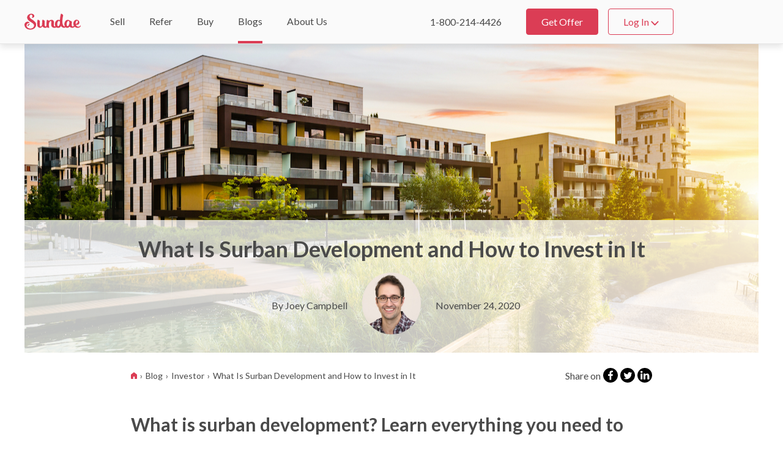

--- FILE ---
content_type: text/html; charset=UTF-8
request_url: https://sundae.com/blog/investor/what-is-surban-development-how-to-invest-in-it/
body_size: 23155
content:
<!DOCTYPE html>
<html lang="en-US" class="no-js">
<!--


                   WWNNNWW                                                                                 WW
               NKOxdoooooxk0N                                                                             Xdox0N
            WXkoc:cdk0Oxlc:coON                                                                          WkcccclON
           Nklcccl0W   WKo:cccOW                                                                         Ko:ccc:oK
          NxccccckW     WkccccxW                                                                        WOc:ccc:xN
          0l:ccccxN     Xd::cdX                                                                         Nd:ccc:cO
          Oc:ccc:ckN   NOdxkKW                                                                          Ko:ccc:oK
          Xo:cccc:cdKW                                                                                  0l:ccc:xN
          W0l:ccccc:cdOXW                                                                               Oc:cccckW
           WKdccccccc:cldOXW           N0OKN         N0OKN       WXKXN     NXK000KXNW          WNK0O00XKxcccc:c0          WXK00KXNW               WNK0OOO0XW
             W0dc:ccccccccldOXW        0c:coxKW     Wkc:coxKW    Xoccok0KOxoccc:cclod0W      N0xlcc:ccclccccc:lK        XOdlcccclldkKNW         WKxoc:coddld0N
           WW  WKkoc:cccccccclkKW     Wkcccc:l0     Nx:ccc:oX    0l:cc:ccclxOOdc:ccc:ckN   WKdc:cclx0K0dccccc:lK      NOlccccoOKKklccldxON     Xxc:cclON NkccdX
      WXOkxddxOKW NKkdccccccccclkX    Nx:ccc:c0     Nd:ccc:lK    Oc:cccccdXW  Ko:cccc:l0  WOl:ccco0W   Xd:ccc:lK     NxcccccxN    Oc:cc:cxN   Xdccc:l0W   0c:cxW
    W0dl::c::cco0W   WKkoc:ccccccoKW  Xd:ccc:l0     Xo:ccc:oX   Wkccccc:dX    Ko:cccc:l0  0l:cc:l0     Nxcccc:l0    WOc:cc:dX     Kl:ccc:xN  WkccccckW   Xdcc:dX
   Nkccccccok0XXNW      NKxlccccc:lK  Xo:ccc:lK     Ko:ccc:oX   Nx:ccc:l0     Kl:cccc:lK Nxcccc:dN     Nd:ccc:cOW   Xo:cc:cO      0l:cccckW  Xd:cccckWWXOocccckW
  Wkc:cccoON NKOOKW       WXxc:ccc:xN Xd:ccc:oK     Kl:ccc:dN   Xd:ccc:oX     0l:cccc:oK Xd:ccccxW     0l:cccc:dN   Kl:cc:l0     WxccccccOW  Nd:ccccloolc::cokN
  Xd:cc:l0 WKdclx0W         WOc:cc:dX Nd:ccc:l0     0c:ccc:dX   Xo:ccc:dX     Oc:cccc:oX Nd:ccc:xN    Xdcccccc:cOW  Ko:cc:l0    W0l:ccc:cO   WOc:ccccoxkkkO0N
  Nd:cc:oX NdcdKW            Xo:cc:xN Wkcccc:c0    Xdccccc:lK   Xo:ccc:oX     0l:cccc:lK WOc:cc:oK   Xdcccccccc:lOW NxcccccxN  W0l:cccccckW   NxcccccoKW         NKN
   0l:c:lK WK0N              Kl:c:l0   Ko:ccccdXWN0dclccccccdKNNOl:ccc:lK     NkcccccccdKNKo:ccccokOkoccccdko:ccccdOKOl:cc:cdOOdc:cccccc:lkKXKOocc:ccclxKNW  WWXOokN
   WOl:ccdXW                Xdcc:lOW   WXxlc:cclolclkXKxl::cccllcccc:ccckW     W0dc::ccccllc:cc:ccc:cc:clkNWXkoc:::cclccc::cc:::clk0klc:::cclc:cokkoc:::codxxdoloON
    W0dccclkKW           WKkoc:cdKW      WX0xdoodx0N   WXOxdooodx0K0kxdokN       WK0Oxdooodxk00kdoooodk0NW    NKOxdddxkKKOxddddxOXW  N0kxddddxk0NW NKOxdoooodxOKN
      N0dlc:coxO0KXXXXKOkdc:cld0N            WWWW          WWNNW      WNW             WNNNW      WNNWW            WWW      WWWW          WWWW          WWNNNW
        WXOxdlcccccccccccldxOXW
            WNXK0OOOOO0KXNW


-->
<head>
    <meta charset="utf-8">
    <meta http-equiv="X-UA-Compatible" content="IE=edge">
    <meta name="viewport" content="width=device-width, initial-scale=1.0">

    <meta name='robots' content='index, follow, max-image-preview:large, max-snippet:-1, max-video-preview:-1' />
	<style>img:is([sizes="auto" i], [sizes^="auto," i]) { contain-intrinsic-size: 3000px 1500px }</style>
	
	<!-- This site is optimized with the Yoast SEO plugin v26.7 - https://yoast.com/wordpress/plugins/seo/ -->
	<title>What Is Surban Development and How to Invest in It | Sundae</title>
	<meta name="description" content="What is surban development? Learn everything you need to know to successfully invest in this newest real estate trend." />
	<link rel="canonical" href="https://sundae.com/blog/investor/what-is-surban-development-how-to-invest-in-it/" />
	<meta property="og:locale" content="en_US" />
	<meta property="og:type" content="article" />
	<meta property="og:title" content="What Is Surban Development and How to Invest in It | Sundae" />
	<meta property="og:description" content="What is surban development? Learn everything you need to know to successfully invest in this newest real estate trend." />
	<meta property="og:url" content="https://sundae.com/blog/investor/what-is-surban-development-how-to-invest-in-it/" />
	<meta property="og:site_name" content="Sundae" />
	<meta property="article:publisher" content="https://www.facebook.com/SundaeHQ/" />
	<meta property="article:published_time" content="2022-09-23T03:16:02+00:00" />
	<meta property="article:modified_time" content="2023-02-03T18:04:57+00:00" />
	<meta property="og:image" content="https://sundae.com/wp-content/uploads/2022/09/what-is-surban-development.jpg" />
	<meta property="og:image:width" content="1200" />
	<meta property="og:image:height" content="800" />
	<meta property="og:image:type" content="image/jpeg" />
	<meta name="author" content="Joey Campbell" />
	<meta name="twitter:card" content="summary_large_image" />
	<meta name="twitter:creator" content="@SundaeHQ" />
	<meta name="twitter:site" content="@SundaeHQ" />
	<meta name="twitter:label1" content="Written by" />
	<meta name="twitter:data1" content="Joey Campbell" />
	<meta name="twitter:label2" content="Est. reading time" />
	<meta name="twitter:data2" content="4 minutes" />
	<script type="application/ld+json" class="yoast-schema-graph">{"@context":"https://schema.org","@graph":[{"@type":"Article","@id":"https://sundae.com/blog/investor/what-is-surban-development-how-to-invest-in-it/#article","isPartOf":{"@id":"https://sundae.com/blog/investor/what-is-surban-development-how-to-invest-in-it/"},"author":{"name":"Joey Campbell","@id":"https://sundae.com/#/schema/person/e33e1420150d5865a8f619620388ec9d"},"headline":"What Is Surban Development and How to Invest in It","datePublished":"2022-09-23T03:16:02+00:00","dateModified":"2023-02-03T18:04:57+00:00","mainEntityOfPage":{"@id":"https://sundae.com/blog/investor/what-is-surban-development-how-to-invest-in-it/"},"wordCount":738,"publisher":{"@id":"https://sundae.com/#organization"},"image":{"@id":"https://sundae.com/blog/investor/what-is-surban-development-how-to-invest-in-it/#primaryimage"},"thumbnailUrl":"https://sundae.com/wp-content/uploads/2022/09/what-is-surban-development.jpg","articleSection":["Investor"],"inLanguage":"en-US"},{"@type":"WebPage","@id":"https://sundae.com/blog/investor/what-is-surban-development-how-to-invest-in-it/","url":"https://sundae.com/blog/investor/what-is-surban-development-how-to-invest-in-it/","name":"What Is Surban Development and How to Invest in It | Sundae","isPartOf":{"@id":"https://sundae.com/#website"},"primaryImageOfPage":{"@id":"https://sundae.com/blog/investor/what-is-surban-development-how-to-invest-in-it/#primaryimage"},"image":{"@id":"https://sundae.com/blog/investor/what-is-surban-development-how-to-invest-in-it/#primaryimage"},"thumbnailUrl":"https://sundae.com/wp-content/uploads/2022/09/what-is-surban-development.jpg","datePublished":"2022-09-23T03:16:02+00:00","dateModified":"2023-02-03T18:04:57+00:00","description":"What is surban development? Learn everything you need to know to successfully invest in this newest real estate trend.","breadcrumb":{"@id":"https://sundae.com/blog/investor/what-is-surban-development-how-to-invest-in-it/#breadcrumb"},"inLanguage":"en-US","potentialAction":[{"@type":"ReadAction","target":["https://sundae.com/blog/investor/what-is-surban-development-how-to-invest-in-it/"]}]},{"@type":"ImageObject","inLanguage":"en-US","@id":"https://sundae.com/blog/investor/what-is-surban-development-how-to-invest-in-it/#primaryimage","url":"https://sundae.com/wp-content/uploads/2022/09/what-is-surban-development.jpg","contentUrl":"https://sundae.com/wp-content/uploads/2022/09/what-is-surban-development.jpg","width":1200,"height":800},{"@type":"BreadcrumbList","@id":"https://sundae.com/blog/investor/what-is-surban-development-how-to-invest-in-it/#breadcrumb","itemListElement":[{"@type":"ListItem","position":1,"name":"Home","item":"https://sundae.com/"},{"@type":"ListItem","position":2,"name":"What Is Surban Development and How to Invest in It"}]},{"@type":"WebSite","@id":"https://sundae.com/#website","url":"https://sundae.com/","name":"Sundae","description":"Homebuyers with heart | Sell as-is for the highest price","publisher":{"@id":"https://sundae.com/#organization"},"potentialAction":[{"@type":"SearchAction","target":{"@type":"EntryPoint","urlTemplate":"https://sundae.com/?s={search_term_string}"},"query-input":{"@type":"PropertyValueSpecification","valueRequired":true,"valueName":"search_term_string"}}],"inLanguage":"en-US"},{"@type":"Organization","@id":"https://sundae.com/#organization","name":"Sundae","url":"https://sundae.com/","logo":{"@type":"ImageObject","inLanguage":"en-US","@id":"https://sundae.com/#/schema/logo/image/","url":"https://sundae.com/wp-content/uploads/2020/02/Sundae-logo-for-google-icon.png","contentUrl":"https://sundae.com/wp-content/uploads/2020/02/Sundae-logo-for-google-icon.png","width":945,"height":945,"caption":"Sundae"},"image":{"@id":"https://sundae.com/#/schema/logo/image/"},"sameAs":["https://www.facebook.com/SundaeHQ/","https://x.com/SundaeHQ","https://www.instagram.com/sundaehq/","https://www.linkedin.com/company/sundaehq/"]},{"@type":"Person","@id":"https://sundae.com/#/schema/person/e33e1420150d5865a8f619620388ec9d","name":"Joey Campbell","description":"Joey is a writer, editor, and content marketer with nearly 20 years of experience developing award-winning content strategies and building digital audiences of millions for brands and publishers alike. At Sundae, Joey leads the team responsible for creation and distribution of editorial content across Sundae's brand channels.","sameAs":["https://www.joeymcampbell.com"],"url":"https://sundae.com/blog/author/joey/"}]}</script>
	<!-- / Yoast SEO plugin. -->


<link rel='dns-prefetch' href='//cdnjs.cloudflare.com' />

    <!-- rel prev/next -->
    <style id='classic-theme-styles-inline-css' type='text/css'>
/*! This file is auto-generated */
.wp-block-button__link{color:#fff;background-color:#32373c;border-radius:9999px;box-shadow:none;text-decoration:none;padding:calc(.667em + 2px) calc(1.333em + 2px);font-size:1.125em}.wp-block-file__button{background:#32373c;color:#fff;text-decoration:none}
</style>
<link rel='stylesheet' id='sundae-orbitcss-minimal-css' href='https://sundae.com/wp-content/themes/sundae/vendor/orbitcss/css/main.min.css?ver=20230213-2137' type='text/css' media='all' />
<link rel='stylesheet' id='sundae-transitional-critical-css' href='https://sundae.com/wp-content/themes/sundae/styles/css/critical.css?ver=20240718-2033' type='text/css' media='all' />
<link rel='stylesheet' id='sundae-wp-theme-css-css' href='https://sundae.com/wp-content/themes/sundae/style.css?ver=6.8.3' type='text/css' media='all' />
<script type="text/javascript" src="https://sundae.com/wp-includes/js/tinymce/tinymce.min.js?ver=49110-20250317" id="wp-tinymce-root-js"></script>
<script type="text/javascript" src="https://sundae.com/wp-includes/js/tinymce/plugins/compat3x/plugin.min.js?ver=49110-20250317" id="wp-tinymce-js"></script>
<link rel="https://api.w.org/" href="https://sundae.com/wp-json/" /><link rel="alternate" title="JSON" type="application/json" href="https://sundae.com/wp-json/wp/v2/posts/9200" /><link rel="alternate" title="oEmbed (JSON)" type="application/json+oembed" href="https://sundae.com/wp-json/oembed/1.0/embed?url=https%3A%2F%2Fsundae.com%2Fblog%2Finvestor%2Fwhat-is-surban-development-how-to-invest-in-it%2F" />
<link rel="alternate" title="oEmbed (XML)" type="text/xml+oembed" href="https://sundae.com/wp-json/oembed/1.0/embed?url=https%3A%2F%2Fsundae.com%2Fblog%2Finvestor%2Fwhat-is-surban-development-how-to-invest-in-it%2F&#038;format=xml" />
<!-- start Simple Custom CSS and JS -->
<style type="text/css">
.credibility h2 { margin-bottom: 2rem !important; }</style>
<!-- end Simple Custom CSS and JS -->
		<style type="text/css" id="wp-custom-css">
			.youtube-responsive-container {
position:relative;
padding-bottom:56.25%;
padding-top:30px;
height:0;
overflow:hidden;
}

.youtube-responsive-container iframe, .youtube-responsive-container object, .youtube-responsive-container embed {
position:absolute;
top:0;
left:0;
width:100%;
height:100%;
}

.reviews-section .testimonial__video {
	display: none;
}

.header_top{
	position:fixed; text-align:center; height:58px; color:#ffffff;z-index: 999999; top:0; font-style:normal; font-family: Lato; font-family: Lato; font-size: 18px; line-height: 18px; display:flex; align-content: center; justify-content:center; align-items:center; width:100% ;display:flex;
}
.type_red{
	background-color:#DB3D55;
}

.header_svg{
	margin-left:15px;
}
.type_red > .header_svg > path{ 
	fill:white;
}
.type_yellow{
		background-color:#F4A300;
		color:black;
}
.type_yellow > .header_svg > path {
	fill:black;
}
.header_learn_more{
	color:#ffffff; font:'Lato'; font-style:normal; font-size:18px; line-height:18px; text-decoration:underline; 
	text-decoration-color:#fafafa; text-underline-offset: 2px; 
	text-decoration-thickness:2px;
}
.banner_header{
	margin-top: 58px;
}
@media(max-width: 640px){
	.header_top{
		font-size:14px;
		padding:15px;
		height:44px;		
	}
	.banner_header{
		margin-top:44px;
	}
	.header_learn_more{
		font-size:16px;
	}
	
}
		</style>
		
<link rel="preconnect" href="https://fonts.googleapis.com">
<link rel="preconnect" href="https://fonts.gstatic.com" crossorigin>
<link rel="preload" as="style" href="https://fonts.googleapis.com/css2?family=Lato:wght@400;700&family=Merriweather:wght@400;700&display=swap">

<link rel="stylesheet" media="print" onload="this.onload=null;this.removeAttribute('media');" href="https://fonts.googleapis.com/css2?family=Lato:wght@400;700&family=Merriweather:wght@400;700&display=swap">

<noscript>
    <link rel="stylesheet" href="https://fonts.googleapis.com/css2?family=Lato:wght@400;700&family=Merriweather:wght@400;700&display=swap">
</noscript>

<link rel="icon" href="https://sundae.com/wp-content/uploads/2021/10/Sundae_Favicon-32x32-1.png" sizes="32x32">
<link rel="icon" href="https://sundae.com/wp-content/uploads/2021/10/Sundae_Favicon-48x48-1.png" sizes="48x48">
<link rel="icon" href="https://sundae.com/wp-content/uploads/2021/10/Sundae_Favicon-96x96-1.png" sizes="96x96">
<link rel="icon" href="https://sundae.com/wp-content/uploads/2021/10/Sundae_Favicon-144x144-1.png" sizes="144x144">
	<script>(function(w,d,s,l,i){w[l]=w[l]||[];w[l].push({'gtm.start':new Date().getTime(),event:'gtm.js'});var f=d.getElementsByTagName(s)[0],j=d.createElement(s),dl=l!='dataLayer'?'&l='+l:'';j.async=true;j.src='https://www.googletagmanager.com/gtm.js?id='+i+dl;f.parentNode.insertBefore(j,f);})(window,document,'script','dataLayer','GTM-P3PRTT4');</script>

<meta name="p:domain_verify" content="f5681563ef7db3f74510a4a0dfa685f7" />
<meta name="facebook-domain-verification" content="sjz6opk81g6zgaidcb70fam9dnxzec" />


</head>

<body class="wp-singular post-template-default single single-post postid-9200 single-format-standard wp-custom-logo wp-theme-sundae">

    
<!-- GTM BODY --><noscript><iframe src="https://www.googletagmanager.com/ns.html?id=GTM-P3PRTT4" height="0" width="0" style="display:none;visibility:hidden"></iframe></noscript>

<!-- TEMPLATE = [single-post.php] -->

    
    
    
    
    <!-- NAV TOP -->

    <nav id="topnav" class="is-static">
<div id="topnav__container" class="container">
<div id="topnav__left">
<a id="topnav__left__logo" href="/">
<svg version="1.1" viewBox="0 0 159 45" xmlns="http://www.w3.org/2000/svg" width="100%"><g fill="none" fill-rule="evenodd"><g id="a" transform="translate(-641 -137)" fill="#DB3D55"><g id="b" transform="translate(641 137)"><path d="m22.535 17.071c3.6112 2.3073 8.0827 5.6198 9.7362 9.8392 1.0232 2.5264 0.895 5.5991 0.072127 8.1626-0.7599 2.2642-2.1276 4.2758-3.9531 5.8151-5.039 4.2545-12.408 5.122-18.545 2.9984-3.1671-1.0954-6.0531-3.1706-7.869-5.9922-1.723-2.6748-2.5229-6.0102-1.5698-9.1019 0.84431-2.7655 3.4998-5.5825 6.9762-6.2944 2.116-0.43016 4.0507 0.090703 5.1389 1.0981 0.63284 0.5734 1.1049 1.3022 1.3697 2.1142 0.16502 0.51885-0.12081 0.79096-0.63485 0.61426-0.76034-0.26043-1.5508-0.16524-2.5579 0.16996-1.1587 0.41041-2.2006 1.0961-3.0367 1.9979-1.3441 1.4445-1.8418 3.4844-1.7371 5.4547 0.23246 4.224 4.3622 6.8898 8.1385 7.6294 1.9159 0.40614 3.8991 0.36595 5.7972-0.11607 1.9106-0.52289 3.6597-1.5161 5.0879-2.8892 1.3115-1.249 2.1508-3.3957 2.1508-5.2289 0-3.3565-2.1625-5.1036-6.89-8.5205-1.0384-0.75189-2.1299-1.4012-3.2194-2.0491-1.6475-0.98022-3.2904-1.9577-4.7378-3.2826-2.3672-2.1677-4.4343-4.9916-4.7554-8.276-0.29521-3.052 1.2605-5.9527 3.4507-7.9785 1.3313-1.2068 2.9072-2.1118 4.6199-2.6537 1.7127-0.54197 3.5219-0.70789 5.3048-0.48674 2.2324 0.28625 4.4531 1.2609 5.8273 3.0543 3.1044 4.1079-0.56964 9.0112-5.3483 8.4414-0.32781-0.046474-0.70005-0.20925-0.65338-0.51166 0.042204-0.13067 0.12326-0.24517 0.23246-0.32801 0.89522-0.80061 1.46-1.9061 1.5837-3.1007 0.2789-2.6097-1.9092-5.8524-4.7947-4.8034-0.66477 0.24898-1.2695 0.63514-1.7753 1.1331-0.50533 0.49819-0.90058 1.0974-1.1594 1.7582-1.2346 3.173 1.0486 6.483 3.3998 8.395 1.0006 0.81161 2.1024 1.5085 3.2017 2.2036 0.38475 0.24337 0.76905 0.48652 1.1489 0.73438"/><path d="m14.378 30.845c-0.35001 0.11815-0.85252 0.28793-1.5369 0.99424-0.3911 0.40349-0.7417 0.93805-1.0795 1.4529-0.57934 0.88364-1.12 1.7083-1.7586 1.7083-1.6531 0-0.93686-3.2341-0.16039-4.2043 0.7103-0.88761 1.7708-1.7957 3.3686-1.7957 1.2782 0 1.8903 0.66362 1.7753 1.2425-0.084343 0.42514-0.2789 0.49087-0.60857 0.60207"/><path d="m126.84 26.461c-0.25508 2.3917-0.87411 4.6212-2.0811 6.5284-0.18557 0.29655-0.38757 0.58555-0.60441 0.86701-0.26768 0.35222-0.58596 0.66451-0.94519 0.92668-0.068381 0.049018-0.13699 0.09981-0.21009 0.14617-1.1814 0.74392-2.5512 0.12975-3.2011-1.4113-0.14374-0.34312-0.23596-0.69534-0.3473-1.0451-0.626-4.2552-0.16983-8.0673 2.2631-11.062 0.33336-0.38172 0.75579-0.67893 1.2309-0.86701 0.35068-0.13818 0.7288-0.19629 1.1058-0.17012 0.37654 0.026172 0.74252 0.13574 1.0698 0.32094 0.55762 0.2961 1.0039 0.76011 1.2734 1.3233 0.094473 0.20028 0.16555 0.41011 0.21279 0.6257 0.27847 1.2529 0.35743 2.5407 0.23349 3.8169zm-26.561 0c-0.2553 2.3917-0.87411 4.6212-2.0811 6.5284-0.18557 0.29655-0.38757 0.58555-0.60463 0.86701-0.26745 0.35222-0.58574 0.66451-0.94496 0.92668-0.068381 0.049018-0.13699 0.09981-0.21009 0.14639-1.1814 0.74369-2.5515 0.12953-3.2013-1.4115-0.14374-0.34312-0.23596-0.69534-0.34708-1.0451-0.626-4.2552-0.17005-8.0673 2.2631-11.062 0.33336-0.38172 0.75579-0.67893 1.2309-0.86701 0.35045-0.13818 0.7288-0.19629 1.1056-0.17012 0.37677 0.026172 0.74274 0.13574 1.07 0.32094 0.55762 0.2961 1.0037 0.76011 1.2734 1.3235 0.094249 0.20006 0.16555 0.40989 0.21257 0.62547 0.2787 1.2529 0.35765 2.5407 0.23371 3.8169zm39.441 7.3859c-1.0617 1.4845-2.0073 1.9793-2.8758 2.0745-1.2734 0.13951-2.7217-0.64721-3.0884-1.9414-0.25575-0.90206-0.41186-1.7076-0.38959-2.6441 0.12057-2.5376 0.36372-5.036 0.53153-7.562 0.10167-1.5737-0.65929-2.5911-2.405-3.219-0.52456-0.18786-1.0723-0.21581-1.6085-0.37329-0.43953-0.13197-0.94496-0.25241-1.2968-0.53986-2.7924-2.3338-7.2639-3.2445-10.359-1.2423-2.4102 1.5677-4.0106 4.0108-4.8168 6.7316-0.023618 0.076964-0.044762 0.15726-0.067031 0.23555-0.021369 0.076521-0.044088 0.15238-0.064107 0.22934-0.17365 0.64987-0.30929 1.3448-0.39139 2.0918-0.32571 2.9723 0.12349 5.3507 0.94384 7.1788 0.080528 0.19762 0.16465 0.39303 0.25463 0.58533l0.21077 0.4416c-0.78098 0.11733-5.888 0.46844-7.0183-10.12-0.42761-4.0081-0.13879-8.4614 0.4528-12.667l0.022269 0.0026616c0.01597-0.17101 0.033515-0.34179 0.051286-0.5128 0.22134-1.5049 0.47934-2.9732 0.75579-4.3743 0.17882-0.89607 0.35788-1.7755 0.52928-2.6756 0.026543-0.11578 0.056235-0.24509 0.093125-0.4039 0.049936-0.21537 0.054884-0.41787 0.029241-0.61039-0.020244-0.88942-0.47957-1.6693-1.4061-2.3677-0.81382-0.639-1.6702-1.2234-2.5641-1.7493-1.3373-0.74347-2.1232-0.48374-2.4691 0.74281-0.36485 1.3015-0.71125 2.6239-0.95846 3.9789-0.28162 1.5293-0.56032 3.0619-0.77446 4.6172-0.33133 2.2431-0.65974 5.0271-0.78661 7.8595-0.13159 0.45203-0.4645 0.38305-1.3654 0.11378-1.5048-0.44515-3.5988-0.82598-4.8908-0.40412-2.6387 0.85504-4.6267 2.5829-6.0679 4.9559-1.5923 2.6257-2.2226 6.0879-1.8114 9.08 0 0 0.35225 4.2175 3.17 6.5495 2.818 2.332 6.8455 2.6833 9.6523 1.2066 1.4418-0.77652 2.6248-1.5036 3.783-3.8256l0.36687-1.2181 0.055785 0.086945c1.3694 2.869 3.3871 4.5571 7.3323 5.4605 2.1351 0.48907 4.1015-0.21448 5.6216-1.5568 0.13361 0.11534 0.27375 0.22468 0.41793 0.32937 0.7072 0.55561 1.4227 0.92113 2.0559 1.1048 0.25755 0.074746 0.49171 0.10846 0.70675 0.11134 1.5995 0.35444 3.336 0.232 4.829-0.46068 1.3876-0.64411 1.7847-1.1922 2.8308-2.2841l0.48272-0.78961 0.59833 0.74236s2.9725 3.5971 8.2417 2.8357c2.2658-0.32715 4.5491-1.3379 5.7325-2.9879l-2.2775-2.8169z"/><path d="m86.919 35.97c-1.4292 0.49776-3.182-0.40107-3.6328-2.0517-0.23554-0.76832-0.35725-1.5675-0.36175-2.3715 0.075815-2.2366 0.27154-4.4397 0.39685-6.6618 0.075815-1.3355 0.18178-2.6777-0.67311-4.1076-1.6868-2.8225-3.8679-3.9372-6.9565-3.5086-2.1032 0.29189-3.2429 0.54543-5.2893 1.9475-0.59144 0.40538-1.1199 0.89611-1.9305 0.19497-0.88391-0.76446-1.9361-1.2157-2.973-1.753-1.3397-0.64734-2.4627-0.17591-2.5527 1.0931-0.26929 3.6664-0.84094 7.3073-0.89763 11.033l-0.089763 4.8358c-0.13206 0.48619-0.44499 0.90315-0.87446 1.1644-1.5449 1.003-3.3073-0.099644-3.7964-2.1511-0.30618-1.1975-0.46479-2.428-0.47266-3.6643 0.044994-2.5351 0.31181-5.0112 0.38267-7.5418 0.070865-2.4709-0.40877-3.1353-2.932-4.506-2.8607-1.57-3.8202-1.1669-3.9572 1.6079-0.18717 3.6934-0.39077 7.3823-0.60967 11.066-0.13723 2.2814-1.0065 4.1101-2.8137 5.2768-1.562 1.0082-3.0715 0.23719-3.4186-1.826-0.29314-1.8388-0.42429-3.6998-0.39235-5.5617 0.023397-2.3004 0.26704-4.5441 0.4063-6.8159 0.070865-1.1857-0.44431-2.1915-1.6654-2.9196-0.88503-0.55178-1.8063-1.0432-2.757-1.4704-1.4178-0.59514-2.1669-0.23719-2.3629 1.0507-0.2054 1.366-0.3901 2.7512-0.47244 4.1578-0.17255 2.8717-0.34263 5.751-0.10866 8.7178 0.073115 0.92267 0.18403 1.8524 0.34735 2.7914 0.39437 2.2673 2.1993 3.5431 2.5395 3.8089 2.9345 2.3007 5.316 2.6777 7.9455 1.3637 1.375-0.68797 2.3982-1.7239 3.2697-2.9196 0.28616-0.38859 0.56265-0.68275 1.1323 0.071498 1.8142 2.4096 4.1626 3.37 6.7498 3.5999 2.4193 0.21586 4.1273-0.64507 5.5403-1.9518 0.56017 0.62351 1.2729 1.089 2.067 1.3519 0.71495 0.25512 1.4535 0.43784 2.2045 0.54543 2.0672 0.28917 2.2893-0.011803 1.8049-2.0133-1.1057-4.594-1.2355-8.9411 0.14668-12.881 0.54803-1.5605 1.3491-2.9407 2.8045-3.7778 0.70843-0.40334 1.5165-0.71158 2.4567-0.10918 0.9406 0.60217 0.85781 1.5484 0.85106 2.3147-0.014623 1.4039-0.17728 2.7653-0.23667 4.1528-0.10146 2.0657-0.42047 4.0768 0.13971 6.3012 0.26254 1.067 0.82294 2.066 1.5219 2.9051 0.69718 0.83732 2.1154 1.8467 3.0981 2.3079 2.0369 0.95558 3.901 1.1991 6.3912 0.62555 2.8184-0.64916 4.1118-2.2074 4.1118-2.2074l-2.2092-2.9789c-0.5892 0.668-1.0315 1.1721-1.8717 1.4633"/><path d="m144.47 27.281v0.0070272c-0.066424-2.2503 0.42308-4.4269 1.7876-6.2576 0.64555-0.86208 1.7997-1.8951 2.9891-1.5304 0.60524 0.192 0.97406 0.80315 1.1821 1.4023 1.1423 3.238-1.0686 7.0039-4.5166 7.4468-1.0027 0.12082-1.4093-0.042844-1.4422-1.0681m7.1875 12.611c2.7049-0.42776 6.9556-2.2952 7.342-5.7186 0.04053-0.35816-0.15446-2.0232-0.50234-1.4005-0.92385 1.6532-2.5117 3.4234-5.4744 3.8124-1.2454 0.16367-5.152 0.051911-7.203-3.986-0.64893-1.2774-0.45866-1.5041 0.88445-1.3286 1.8918 0.23666 3.9136 0.023575 5.5548-1.009 0.8097-0.52024 1.4811-1.2295 1.9567-2.0671 0.476-0.8376 0.74147-1.7781 0.77434-2.7411 0.061245-1.0872-0.093219-2.1757-0.45551-3.2024-0.36207-1.0267-0.92408-1.971-1.6538-2.7785-0.72773-0.7909-1.6207-1.4111-2.6153-1.8167-0.99523-0.44136-2.0729-0.66509-3.1613-0.65603-1.0882 0.0090674-2.1623 0.25026-3.1498 0.70816-5.9237 2.8612-7.4795 10.481-4.4171 15.988l1.7804 2.3877c3.3484 3.4721 7.636 4.2363 10.34 3.8083"/></g></g></g></svg>        </a>
<ul id="topnav__left__links" class="is-tablet-up">
<li class="has-dropdown has-arrow large">
<a href="/" class="topnav__links__sell">
<div class="topnav__links__marker">
<span class="is-desktop-x-only">Sell</span>
<span class="is-desktop-down">Sell</span>
</div>
</a>
<div class="dropdown-content">
<div class="container">
<div class="grid">
<div class="column">
<p class="h4 mi_dropdown__header">Sell with Sundae</p>
<ul class="mi_dropdown__links">
<li><a href="/how-it-works/">How it Works</a></li>
<li><a href="/customer-stories/">Customer Stories</a></li>
<li><a href="/sell/faq/">Frequently Asked Questions</a></li>
<li><a href="/reviews/">Sundae Reviews</a></li>
</ul>
</div><!--/.column-->
<div class="column">
<p class="h4 mi_dropdown__header">Markets</p>
<div class="mi_dropdown__locations">
<div class="mi_dropdown__locations__state">
<p class="state">
<a href="/sell/california/">California</a>
</p>
<ul>
<li><a href="/sell/california/inland-empire/">Inland Empire</a></li>
<li><a href="/sell/california/los-angeles/">Los Angeles</a></li>
<li><a href="/sell/california/oakland/">Oakland</a></li>
<li><a href="/sell/california/orange-county/">Orange County</a></li>
<li><a href="/sell/california/sacramento/">Sacramento</a></li>
<li><a href="/sell/california/san-diego/">San Diego</a></li>
</ul>
</div><!--/.col-->
</div><!--/.grid-->
</div><!--/.column-->
<div class="column">
<p class="h4 mi_dropdown__header">Homeowner Resources</p>
<ul class="mi_dropdown__links">
<li><a href="/blog/sell/sell-a-house-that-needs-work/">Selling a House That Needs Work</a></li>
<li><a href="/blog/sell/how-long-does-it-take-to-sell-a-house/">How Long It Takes to Sell</a></li>
<li><a href="/blog/sell/selling-a-house-as-is/">Selling a House As-Is</a></li>
<li><a href="/blog/sell/checklist-for-selling-a-house/">Checklist for Selling a House</a></li>
<li><a href="/partners/">Trusted Partners</a></li>
</ul>
</div><!--/.column-->
</div><!--/.grid-->
</div>
</div>
</li>
<li class="has-dropdown has-arrow">
<a href="/agents/" class="topnav__links__refer">
<div class="topnav__links__marker">
<span class="is-desktop-x-only">Refer</span>
<span class="is-desktop-down">Refer</span>
</div>
</a>
<div class="dropdown-content">
<div class="container">
<p class="h4 mi_dropdown__header">Real Estate Agents</p>
<p class="gray-60 size-85 mi_dropdown__caption">Help your clients sell as-is, for the best price, with an easy and seamless alternative to a traditional listing.</p>
<ul class="mi_dropdown__links ">
<li><a href="https://referral.sundae.com/">Sundae Partnerships</a></li>
</ul>
</div>
</div>
</li>
<li class="has-dropdown has-arrow">
<a href="https://marketplace.sundae.com/" class="topnav__links__buy">
<div class="topnav__links__marker">
<span class="is-desktop-x-only">Buy</span>
<span class="is-desktop-down">Buy</span>
</div>
</a>
<div class="dropdown-content">
<div class="container">
<p class="h4 mi_dropdown__header">Property Investors</p>
<p class="gray-60 size-85 mi_dropdown__caption">Access exclusive off-market investment properties from motivated sellers.</p>
<ul class="mi_dropdown__links ">
<li><a href="https://marketplace.sundae.com/">Sundae Marketplace</a></li>
<li><a href="/investor/faq/">Frequently Asked Questions</a></li>
</ul>
</div>
</div>
</li>
<li class="is-current-page has-dropdown has-arrow">
<a href="/blog/" class="topnav__links__blogs">
<div class="topnav__links__marker">
<span class="is-desktop-x-only">Blogs</span>
<span class="is-desktop-down">Blogs</span>
</div>
</a>
<div class="dropdown-content">
<div class="container">
<p class="h4 mi_dropdown__header">The Sundae Blog</p>
<p class="gray-60 size-85 mi_dropdown__caption">The Sundae blog is a trusted resource for off-market selling and buying.</p>
<ul class="mi_dropdown__links has-columns-2">
<li><a href="/blog/sell/">Selling</a></li>
<li><a href="/blog/investor/">Buying</a></li>
<li><a href="/blog/home-improvement/">Home Improvement</a></li>
<li><a href="/blog/company/">Company</a></li>
<li><a href="/blog/insights/">Insights</a></li>
<li><a href="/blog/personal-finance/">Personal Finance</a></li>
<li><a href="/blog/real-estate/">Real Estate</a></li>
</ul>
</div>
</div>
</li>
<li class="has-dropdown has-arrow">
<a href="/about-us/" class="topnav__links__about-us">
<div class="topnav__links__marker">
<span class="is-desktop-x-only">About Us</span>
<span class="is-desktop-down">About Us</span>
</div>
</a>
<div class="dropdown-content">
<div class="container">
<p class="h4 mi_dropdown__header">About Sundae</p>
<p class="gray-60 size-85 mi_dropdown__caption">Our mission is simple: Help homeowners get a fair price for their house, as-is.</p>
<ul class="mi_dropdown__links ">
<li><a href="/locations/">Locations</a></li>
<li><a href="/about-us/leadership-team/">Leadership Team</a></li>
<li><a href="/about-us/values-and-culture/">Values and Culture</a></li>
<li><a href="/about-us/values-and-culture/">Careers</a></li>
</ul>
</div>
</div>
</li>
</ul>
</div><!--/.topnav__left-->
<div id="topnav__right">
<a href="tel:1-800-214-4426" class="button is-clear text topnav__right__phone-number">1-800-214-4426</a>
<a href="/get-offer/" class="button is-primary topnav__right__get-offers">Get Offer</a>
<div class="has-dropdown is-hoverable is-tablet-up">
<a href="javascript:void(0)" class="button is-primary is-outline topnav__right__login">Log In <div class="svg"><svg width="13" height="8" viewBox="0 0 13 8" fill="none" xmlns="http://www.w3.org/2000/svg"><path d="M6.50017 7.4488C6.30423 7.44915 6.11016 7.41074 5.92913 7.33577C5.7481 7.26081 5.58369 7.15077 5.44537 7.012L0.747367 2.0716C0.665973 1.98588 0.602262 1.88496 0.559871 1.77461C0.51748 1.66426 0.497238 1.54664 0.500303 1.42847C0.503367 1.3103 0.529677 1.19389 0.57773 1.08588C0.625784 0.977877 0.69464 0.880396 0.780367 0.799002C0.866094 0.717609 0.967013 0.653898 1.07736 0.611507C1.18771 0.569115 1.30533 0.548874 1.4235 0.551938C1.54167 0.555003 1.65808 0.581313 1.76609 0.629366C1.87409 0.67742 1.97157 0.746275 2.05297 0.832002L6.28297 5.2864C6.31089 5.31597 6.34456 5.33951 6.38191 5.35561C6.41926 5.37171 6.4595 5.38001 6.50017 5.38001C6.54083 5.38001 6.58107 5.37171 6.61842 5.35561C6.65577 5.33951 6.68944 5.31597 6.71737 5.2864L10.9474 0.832002C11.0288 0.746275 11.1262 0.67742 11.2342 0.629366C11.3422 0.581313 11.4587 0.555003 11.5768 0.551938C11.695 0.548874 11.8126 0.569115 11.923 0.611507C12.0333 0.653898 12.1342 0.717609 12.22 0.799002C12.3057 0.880396 12.3746 0.977877 12.4226 1.08588C12.4707 1.19389 12.497 1.3103 12.5 1.42847C12.5031 1.54664 12.4829 1.66426 12.4405 1.77461C12.3981 1.88496 12.3344 1.98588 12.253 2.0716L7.58017 7C7.43861 7.14229 7.27032 7.2552 7.08497 7.33222C6.89962 7.40924 6.70088 7.44886 6.50017 7.4488Z" /></svg></div></a>
<ul class="dropdown">
<li class="dropdown__link"><a href="https://homeowner.sundae.com/homeowner/new/dashboard">Homeowner</a></li>
<li class="dropdown__link"><a href="https://referral.sundae.com/">Agent</a></li>
<li class="dropdown__link"><a href="https://marketplace.sundae.com/">Investor</a></li>
</ul>
</div>
</div>
<div class="top__burger__outer">
<div class="top__burger topnav__burger has-animate is-mobile-only">
<span></span>
</div>
</div>
</div><!--/.topnav__right-->
</div><!--/.container-->
<div id="topnav__mobile__container" class="container" style="display: none;">
<div id="topnav__mobile">
<ul><li class="has-dropdown has-arrow-down">
<a href="javascript:void(0)" class="topnav__links__mobile__sell">
Sell        <div class="chevron">
<div class="chevron-right"><svg width="100%" version="1.1" xmlns="http://www.w3.org/2000/svg" xmlns:xlink="http://www.w3.org/1999/xlink" x="0px" y="0px" viewBox="0 0 24 24" style="enable-background:new 0 0 24 24;" xml:space="preserve"><path class="st0" d="M5.5001001,24C5.3000998,24,5.1001,23.9500008,4.9500999,23.7999992c-0.2999997-0.2999992-0.2999997-0.75,0-1.0499992l10.75-10.75l-10.75-10.6999903c-0.25-0.3-0.25-0.8000039,0-1.100004s0.75-0.2999999,1.0500002,0l10.6999998,10.6999941c0.2999992,0.3000002,0.4500008,0.6500006,0.4500008,1.0500002c0,0.4000006-0.1500015,0.8000002-0.4500008,1.0500002L6.0500998,23.7999992C5.9001002,23.9500008,5.7000999,24,5.5001001,24z"/></svg></div>
<div class="chevron-down" style="display: none;"><svg width="100%" version="1.1" xmlns="http://www.w3.org/2000/svg" xmlns:xlink="http://www.w3.org/1999/xlink" x="0px" y="0px" viewBox="0 0 24 24" style="enable-background:new 0 0 24 24;" xml:space="preserve"><path class="st0" d="M12.0001001,19c-0.4000006,0-0.8000002-0.1499996-1.0500002-0.4500008L0.200098,7.8500099c-0.3000003-0.2999997-0.3000003-0.75,0-1.0499997c0.3-0.3000002,0.800002-0.3000002,1.1000019,0L12.0001001,17.5L22.7000999,6.8000102c0.2999992-0.3000002,0.75-0.3000002,1.0499992,0c0.3000011,0.2999997,0.3000011,0.75,0,1.0499997L13.0501003,18.5499992C12.8001003,18.8500004,12.4000998,19,12.0001001,19z"/></svg></div>
</div>
</a>
<div class="has-children" style="display: none;">
<div class="grid">
<div class="column">
<p class="h4 mi_dropdown__header">Sell with Sundae</p>
<ul class="mi_dropdown__links">
<li><a href="/how-it-works/">How it Works</a></li>
<li><a href="/customer-stories/">Customer Stories</a></li>
<li><a href="/sell/faq/">Frequently Asked Questions</a></li>
<li><a href="/reviews/">Sundae Reviews</a></li>
</ul>
</div><!--/.column-->
<div class="column">
<p class="h4 mi_dropdown__header">Markets</p>
<div class="mi_dropdown__locations">
<div class="mi_dropdown__locations__state">
<p class="state">
<a href="/sell/california/">California</a>
</p>
<ul>
<li><a href="/sell/california/inland-empire/">Inland Empire</a></li>
<li><a href="/sell/california/los-angeles/">Los Angeles</a></li>
<li><a href="/sell/california/oakland/">Oakland</a></li>
<li><a href="/sell/california/orange-county/">Orange County</a></li>
<li><a href="/sell/california/sacramento/">Sacramento</a></li>
<li><a href="/sell/california/san-diego/">San Diego</a></li>
</ul>
</div><!--/.col-->
</div><!--/.grid-->
</div><!--/.column-->
<div class="column">
<p class="h4 mi_dropdown__header">Homeowner Resources</p>
<ul class="mi_dropdown__links">
<li><a href="/blog/sell/sell-a-house-that-needs-work/">Selling a House That Needs Work</a></li>
<li><a href="/blog/sell/how-long-does-it-take-to-sell-a-house/">How Long It Takes to Sell</a></li>
<li><a href="/blog/sell/selling-a-house-as-is/">Selling a House As-Is</a></li>
<li><a href="/blog/sell/checklist-for-selling-a-house/">Checklist for Selling a House</a></li>
<li><a href="/partners/">Trusted Partners</a></li>
</ul>
</div><!--/.column-->
</div><!--/.grid-->
</div>
</li>
<li class="has-dropdown has-arrow-down">
<a href="javascript:void(0)" class="topnav__links__mobile__refer">
Refer        <div class="chevron">
<div class="chevron-right"><svg width="100%" version="1.1" xmlns="http://www.w3.org/2000/svg" xmlns:xlink="http://www.w3.org/1999/xlink" x="0px" y="0px" viewBox="0 0 24 24" style="enable-background:new 0 0 24 24;" xml:space="preserve"><path class="st0" d="M5.5001001,24C5.3000998,24,5.1001,23.9500008,4.9500999,23.7999992c-0.2999997-0.2999992-0.2999997-0.75,0-1.0499992l10.75-10.75l-10.75-10.6999903c-0.25-0.3-0.25-0.8000039,0-1.100004s0.75-0.2999999,1.0500002,0l10.6999998,10.6999941c0.2999992,0.3000002,0.4500008,0.6500006,0.4500008,1.0500002c0,0.4000006-0.1500015,0.8000002-0.4500008,1.0500002L6.0500998,23.7999992C5.9001002,23.9500008,5.7000999,24,5.5001001,24z"/></svg></div>
<div class="chevron-down" style="display: none;"><svg width="100%" version="1.1" xmlns="http://www.w3.org/2000/svg" xmlns:xlink="http://www.w3.org/1999/xlink" x="0px" y="0px" viewBox="0 0 24 24" style="enable-background:new 0 0 24 24;" xml:space="preserve"><path class="st0" d="M12.0001001,19c-0.4000006,0-0.8000002-0.1499996-1.0500002-0.4500008L0.200098,7.8500099c-0.3000003-0.2999997-0.3000003-0.75,0-1.0499997c0.3-0.3000002,0.800002-0.3000002,1.1000019,0L12.0001001,17.5L22.7000999,6.8000102c0.2999992-0.3000002,0.75-0.3000002,1.0499992,0c0.3000011,0.2999997,0.3000011,0.75,0,1.0499997L13.0501003,18.5499992C12.8001003,18.8500004,12.4000998,19,12.0001001,19z"/></svg></div>
</div>
</a>
<ul class="has-children has-columns-2" style="display: none;">
<li><a href="https://referral.sundae.com/">Sundae Partnerships</a></li>
</ul>
</li>
<li class="has-dropdown has-arrow-down">
<a href="javascript:void(0)" class="topnav__links__mobile__buy">
Buy        <div class="chevron">
<div class="chevron-right"><svg width="100%" version="1.1" xmlns="http://www.w3.org/2000/svg" xmlns:xlink="http://www.w3.org/1999/xlink" x="0px" y="0px" viewBox="0 0 24 24" style="enable-background:new 0 0 24 24;" xml:space="preserve"><path class="st0" d="M5.5001001,24C5.3000998,24,5.1001,23.9500008,4.9500999,23.7999992c-0.2999997-0.2999992-0.2999997-0.75,0-1.0499992l10.75-10.75l-10.75-10.6999903c-0.25-0.3-0.25-0.8000039,0-1.100004s0.75-0.2999999,1.0500002,0l10.6999998,10.6999941c0.2999992,0.3000002,0.4500008,0.6500006,0.4500008,1.0500002c0,0.4000006-0.1500015,0.8000002-0.4500008,1.0500002L6.0500998,23.7999992C5.9001002,23.9500008,5.7000999,24,5.5001001,24z"/></svg></div>
<div class="chevron-down" style="display: none;"><svg width="100%" version="1.1" xmlns="http://www.w3.org/2000/svg" xmlns:xlink="http://www.w3.org/1999/xlink" x="0px" y="0px" viewBox="0 0 24 24" style="enable-background:new 0 0 24 24;" xml:space="preserve"><path class="st0" d="M12.0001001,19c-0.4000006,0-0.8000002-0.1499996-1.0500002-0.4500008L0.200098,7.8500099c-0.3000003-0.2999997-0.3000003-0.75,0-1.0499997c0.3-0.3000002,0.800002-0.3000002,1.1000019,0L12.0001001,17.5L22.7000999,6.8000102c0.2999992-0.3000002,0.75-0.3000002,1.0499992,0c0.3000011,0.2999997,0.3000011,0.75,0,1.0499997L13.0501003,18.5499992C12.8001003,18.8500004,12.4000998,19,12.0001001,19z"/></svg></div>
</div>
</a>
<ul class="has-children has-columns-2" style="display: none;">
<li><a href="https://marketplace.sundae.com/">Sundae Marketplace</a></li>
<li><a href="/investor/faq/">Frequently Asked Questions</a></li>
</ul>
</li>
<li class="has-dropdown has-arrow-down">
<a href="javascript:void(0)" class="topnav__links__mobile__blogs">
Blogs        <div class="chevron">
<div class="chevron-right"><svg width="100%" version="1.1" xmlns="http://www.w3.org/2000/svg" xmlns:xlink="http://www.w3.org/1999/xlink" x="0px" y="0px" viewBox="0 0 24 24" style="enable-background:new 0 0 24 24;" xml:space="preserve"><path class="st0" d="M5.5001001,24C5.3000998,24,5.1001,23.9500008,4.9500999,23.7999992c-0.2999997-0.2999992-0.2999997-0.75,0-1.0499992l10.75-10.75l-10.75-10.6999903c-0.25-0.3-0.25-0.8000039,0-1.100004s0.75-0.2999999,1.0500002,0l10.6999998,10.6999941c0.2999992,0.3000002,0.4500008,0.6500006,0.4500008,1.0500002c0,0.4000006-0.1500015,0.8000002-0.4500008,1.0500002L6.0500998,23.7999992C5.9001002,23.9500008,5.7000999,24,5.5001001,24z"/></svg></div>
<div class="chevron-down" style="display: none;"><svg width="100%" version="1.1" xmlns="http://www.w3.org/2000/svg" xmlns:xlink="http://www.w3.org/1999/xlink" x="0px" y="0px" viewBox="0 0 24 24" style="enable-background:new 0 0 24 24;" xml:space="preserve"><path class="st0" d="M12.0001001,19c-0.4000006,0-0.8000002-0.1499996-1.0500002-0.4500008L0.200098,7.8500099c-0.3000003-0.2999997-0.3000003-0.75,0-1.0499997c0.3-0.3000002,0.800002-0.3000002,1.1000019,0L12.0001001,17.5L22.7000999,6.8000102c0.2999992-0.3000002,0.75-0.3000002,1.0499992,0c0.3000011,0.2999997,0.3000011,0.75,0,1.0499997L13.0501003,18.5499992C12.8001003,18.8500004,12.4000998,19,12.0001001,19z"/></svg></div>
</div>
</a>
<ul class="has-children has-columns-2" style="display: none;">
<li><a href="/blog/sell/">Selling</a></li>
<li><a href="/blog/investor/">Buying</a></li>
<li><a href="/blog/home-improvement/">Home Improvement</a></li>
<li><a href="/blog/company/">Company</a></li>
<li><a href="/blog/insights/">Insights</a></li>
<li><a href="/blog/personal-finance/">Personal Finance</a></li>
<li><a href="/blog/real-estate/">Real Estate</a></li>
</ul>
</li>
<li class="has-dropdown has-arrow-down">
<a href="javascript:void(0)" class="topnav__links__mobile__about-us">
About Us        <div class="chevron">
<div class="chevron-right"><svg width="100%" version="1.1" xmlns="http://www.w3.org/2000/svg" xmlns:xlink="http://www.w3.org/1999/xlink" x="0px" y="0px" viewBox="0 0 24 24" style="enable-background:new 0 0 24 24;" xml:space="preserve"><path class="st0" d="M5.5001001,24C5.3000998,24,5.1001,23.9500008,4.9500999,23.7999992c-0.2999997-0.2999992-0.2999997-0.75,0-1.0499992l10.75-10.75l-10.75-10.6999903c-0.25-0.3-0.25-0.8000039,0-1.100004s0.75-0.2999999,1.0500002,0l10.6999998,10.6999941c0.2999992,0.3000002,0.4500008,0.6500006,0.4500008,1.0500002c0,0.4000006-0.1500015,0.8000002-0.4500008,1.0500002L6.0500998,23.7999992C5.9001002,23.9500008,5.7000999,24,5.5001001,24z"/></svg></div>
<div class="chevron-down" style="display: none;"><svg width="100%" version="1.1" xmlns="http://www.w3.org/2000/svg" xmlns:xlink="http://www.w3.org/1999/xlink" x="0px" y="0px" viewBox="0 0 24 24" style="enable-background:new 0 0 24 24;" xml:space="preserve"><path class="st0" d="M12.0001001,19c-0.4000006,0-0.8000002-0.1499996-1.0500002-0.4500008L0.200098,7.8500099c-0.3000003-0.2999997-0.3000003-0.75,0-1.0499997c0.3-0.3000002,0.800002-0.3000002,1.1000019,0L12.0001001,17.5L22.7000999,6.8000102c0.2999992-0.3000002,0.75-0.3000002,1.0499992,0c0.3000011,0.2999997,0.3000011,0.75,0,1.0499997L13.0501003,18.5499992C12.8001003,18.8500004,12.4000998,19,12.0001001,19z"/></svg></div>
</div>
</a>
<ul class="has-children has-columns-2" style="display: none;">
<li><a href="/locations/">Locations</a></li>
<li><a href="/about-us/leadership-team/">Leadership Team</a></li>
<li><a href="/about-us/values-and-culture/">Values and Culture</a></li>
<li><a href="/about-us/values-and-culture/">Careers</a></li>
</ul>
</li>
<li class="has-dropdown has-arrow-down">
<a href="javascript:void(0)" class="topnav__links__mobile__log-in">
Log In        <div class="chevron">
<div class="chevron-right"><svg width="100%" version="1.1" xmlns="http://www.w3.org/2000/svg" xmlns:xlink="http://www.w3.org/1999/xlink" x="0px" y="0px" viewBox="0 0 24 24" style="enable-background:new 0 0 24 24;" xml:space="preserve"><path class="st0" d="M5.5001001,24C5.3000998,24,5.1001,23.9500008,4.9500999,23.7999992c-0.2999997-0.2999992-0.2999997-0.75,0-1.0499992l10.75-10.75l-10.75-10.6999903c-0.25-0.3-0.25-0.8000039,0-1.100004s0.75-0.2999999,1.0500002,0l10.6999998,10.6999941c0.2999992,0.3000002,0.4500008,0.6500006,0.4500008,1.0500002c0,0.4000006-0.1500015,0.8000002-0.4500008,1.0500002L6.0500998,23.7999992C5.9001002,23.9500008,5.7000999,24,5.5001001,24z"/></svg></div>
<div class="chevron-down" style="display: none;"><svg width="100%" version="1.1" xmlns="http://www.w3.org/2000/svg" xmlns:xlink="http://www.w3.org/1999/xlink" x="0px" y="0px" viewBox="0 0 24 24" style="enable-background:new 0 0 24 24;" xml:space="preserve"><path class="st0" d="M12.0001001,19c-0.4000006,0-0.8000002-0.1499996-1.0500002-0.4500008L0.200098,7.8500099c-0.3000003-0.2999997-0.3000003-0.75,0-1.0499997c0.3-0.3000002,0.800002-0.3000002,1.1000019,0L12.0001001,17.5L22.7000999,6.8000102c0.2999992-0.3000002,0.75-0.3000002,1.0499992,0c0.3000011,0.2999997,0.3000011,0.75,0,1.0499997L13.0501003,18.5499992C12.8001003,18.8500004,12.4000998,19,12.0001001,19z"/></svg></div>
</div>
</a>
<ul class="has-children has-columns-2" style="display: none;">
<li><a href="https://homeowner.sundae.com/homeowner/new/dashboard">Homeowner</a></li>
<li><a href="https://referral.sundae.com/">Agent</a></li>
<li><a href="https://marketplace.sundae.com/">Investor</a></li>
</ul>
</li>
</ul>
</div><!--#topnav__mobile-->
</div><!--/#topnav__mobile__container-->
</nav>
    <!-- /NAV TOP -->

    <div class="page-content">

      <div id="inject-banner"></div><!--#inject-banner-->


<div class="bg-white article-content">

  <div style="background-image: url('https://sundae.com/wp-content/uploads/2022/09/what-is-surban-development.jpg'); background-position: center; background-size: cover;" class="container blogpost__hero ">
    <div class="grid">
      <div class="column has-text-center is-semi-transparent-white">
        <div class="is-desktop-three-quarters is-center">


          <h1 class="blogpost__h1">What Is Surban Development and How to Invest in It</h1>

          
    <div class="grid post__authorinfo">

        <div class="column text has-no-padding-top has-no-padding-bottom is-vertically-centered is-tablet-up-has-text-right">
            <a href="https://sundae.com/blog/author/joey/" class="text has-no-decoration">By Joey Campbell</a>
        </div>

        <div class="column image has-no-padding is-shrink">
            <a href="https://sundae.com/blog/author/joey/">
            <img src="https://sundae.com/wp-content/uploads/2020/04/Joey-Campbell-1.jpg" class="is-circle is-author-byline" width="96" height="96" style="">            </a>
        </div>

        <div class="column text has-no-padding-top has-no-padding-bottom is-vertically-centered is-tablet-up-has-text-left">
            November 24, 2020        </div>

    </div>

    
        </div>

      </div>
    </div>
  </div>

  <div class="container blogpost__hero__sub">
    <div class="grid">
      <div class="column has-text-center is-desktop-three-quarters is-center">

          <div class="blogpost__info">

            <div class="blogpost__breadcrumbs breadcrumbs">
              
        <ul class="is-breadcrumbs">

            <li><a href="/"><div class="fill-primary" style="width: 10px; display: inline-block;"><svg width="100%" version="1.1" viewBox="0 0 21 23" xmlns="http://www.w3.org/2000/svg"><g transform="translate(-2,-1)"><path d="m23 9.99v12.01a2.0059 2.0059 0 0 1-2 2h-6v-8h-5v8h-6a2.0059 2.0059 0 0 1-2-2v-12.01a1.9987 1.9987 0 0 1 0.79-1.59l9.71-7.4 9.71 7.4a1.9987 1.9987 0 0 1 0.79 1.59z" /></g></svg></div></a></li>

        <li>                    <a href="/blog/" class="text">
                                Blog                </a></li><li>                    <a href="https://sundae.com/blog/investor/" class="text">
                                Investor                </a></li><li>                What Is Surban Development and How to Invest in It                </li></ul>            </div>

            <div class="share">
              <span>Share on</span>
              <a href="https://www.facebook.com/sharer/sharer.php?u=https://sundae.com/blog/investor/what-is-surban-development-how-to-invest-in-it/"><svg height="100%" version="1.1" viewBox="0 0 24 24" xml:space="preserve" xmlns="http://www.w3.org/2000/svg"><path d="M12,0C5.4,0,0,5.4,0,12s5.4,12,12,12s12-5.4,12-12S18.6,0,12,0z M16,7h-1.2c-1.2,0-1.5,0.7-1.5,1.5v1.8h2.6  l-0.4,2.7h-2.2v6.5h-2.9v-6.5H8v-2.7h2.4V8.1c0-2.3,1.4-3.6,3.5-3.6c1,0,2.1,0.2,2.1,0.2V7z"/></svg></a>
              <a href="https://www.twitter.com/share?url=https://sundae.com/blog/investor/what-is-surban-development-how-to-invest-in-it/"><svg height="100%" style="fill-rule:evenodd;clip-rule:evenodd;stroke-linejoin:round;stroke-miterlimit:2;" version="1.1" viewBox="0 0 512 512" width="100%" xml:space="preserve" xmlns="http://www.w3.org/2000/svg" xmlns:serif="http://www.serif.com/" xmlns:xlink="http://www.w3.org/1999/xlink"><path d="M256,0c141.29,0 256,114.71 256,256c0,141.29 -114.71,256 -256,256c-141.29,0 -256,-114.71 -256,-256c0,-141.29 114.71,-256 256,-256Zm-45.091,392.158c113.283,0 175.224,-93.87 175.224,-175.223c0,-2.682 0,-5.364 -0.128,-7.919c12.005,-8.684 22.478,-19.54 30.779,-31.928c-10.983,4.853 -22.861,8.174 -35.377,9.706c12.772,-7.663 22.478,-19.668 27.076,-34.099c-11.878,7.024 -25.032,12.132 -39.081,14.942c-11.239,-12.005 -27.203,-19.412 -44.955,-19.412c-33.972,0 -61.558,27.586 -61.558,61.558c0,4.853 0.511,9.578 1.66,14.048c-51.213,-2.554 -96.552,-27.075 -126.947,-64.368c-5.237,9.068 -8.302,19.668 -8.302,30.907c0,21.328 10.856,40.23 27.459,51.213c-10.09,-0.255 -19.541,-3.065 -27.842,-7.662l0,0.766c0,29.885 21.2,54.661 49.425,60.409c-5.108,1.404 -10.6,2.171 -16.219,2.171c-3.96,0 -7.791,-0.383 -11.622,-1.15c7.79,24.521 30.523,42.274 57.471,42.784c-21.073,16.476 -47.637,26.31 -76.501,26.31c-4.981,0 -9.834,-0.256 -14.687,-0.894c26.948,17.624 59.387,27.841 94.125,27.841Z"/></svg></a>
              <a href="https://www.linkedin.com/shareArticle?mini=true&url=https://sundae.com/blog/investor/what-is-surban-development-how-to-invest-in-it/"><svg height="100%" style="fill-rule:evenodd;clip-rule:evenodd;stroke-linejoin:round;stroke-miterlimit:2;" version="1.1" viewBox="0 0 512 512" width="100%" xml:space="preserve" xmlns="http://www.w3.org/2000/svg" xmlns:xlink="http://www.w3.org/1999/xlink"><path d="M256,0c141.29,0 256,114.71 256,256c0,141.29 -114.71,256 -256,256c-141.29,0 -256,-114.71 -256,-256c0,-141.29 114.71,-256 256,-256Zm-80.037,399.871l0,-199.921l-66.464,0l0,199.921l66.464,0Zm239.62,0l0,-114.646c0,-61.409 -32.787,-89.976 -76.509,-89.976c-35.255,0 -51.047,19.389 -59.889,33.007l0,-28.306l-66.447,0c0.881,18.757 0,199.921 0,199.921l66.446,0l0,-111.65c0,-5.976 0.43,-11.95 2.191,-16.221c4.795,-11.935 15.737,-24.299 34.095,-24.299c24.034,0 33.663,18.34 33.663,45.204l0,106.966l66.45,0Zm-272.403,-296.321c-22.74,0 -37.597,14.95 -37.597,34.545c0,19.182 14.405,34.544 36.717,34.544l0.429,0c23.175,0 37.6,-15.362 37.6,-34.544c-0.43,-19.595 -14.424,-34.545 -37.149,-34.545Z"/></svg></a>
            </div>

          </div>


      </div>
    </div>
  </div>

  <div class="container has-page-padding">

      <div class="grid">
        <div class="column post-content-body is-desktop-three-quarters is-center">

          <h2>What is surban development? Learn everything you need to know to successfully invest in this newest real estate trend.</h2>
<p>No, that&#8217;s not a typo in the headline. The word &#8220;surban&#8221; is a mashup of suburban and urban. It refers to the space between urban and suburban. The term first appeared when <a href="https://www.realestateconsulting.com/our-value/feasibility/surban/">John Burns Real Estate Consulting</a> started using it in 2016. It describes a new approach to mixed-use development. In this framework, urban features such as walkability and shopping amenities combine with suburban affordability and the polished feel of the suburbs. All while keeping the suburban calling cards of low crime rates and good schools.</p>
<p>Surban developments follow the principles of the &#8220;<a href="https://www.cnu.org/resources/what-new-urbanism">new urbanism.</a> That movement seeks to revisit the way cities and towns were built before automobiles transformed the landscape. Another way to think about the concept of surban is as a &#8220;<a href="https://www.ft.com/content/c1a53744-90d5-4560-9e3f-17ce06aba69a">15-minute city</a>.&#8221; In other words, a place where everything a resident needs is no more than 15 minutes away from their home. After the <a href="https://sundae.com/blog/what-to-expect-from-house-prices-after-coronavirus/">COVID-19 pandemic</a> forced people to keep their worlds more tightly edited, surban development looks poised to stick around awhile.</p>
<h2>Key features of surban developments</h2>
<ul>
<li>Walkability among living, working, and shopping spaces</li>
<li>Focus on experiences</li>
<li>Community-minded open spaces</li>
<li>Accessibility of public transportation</li>
<li>Reduced focus on cars, driving, and parking</li>
<li>Appeal to both <a href="https://finance.yahoo.com/news/young-couples-retirees-ditch-city-new-kind-suburb-170016186.html">millennials and baby boomers</a></li>
<li>Priced more like a suburb than a city</li>
</ul>
<h2>How surban areas develop across the U.S.</h2>
<p>Some <a href="https://sundae.com/blog/best-cities-buy-real-estate/">U.S. cities</a> plan to reintegrate existing housing stock and business strips by making changes in zoning or bolstering public transportation. For example, Atlanta city planners redeveloped a former railway corridor into a multi-use trail. Called the <a href="https://www.theguardian.com/cities/2018/oct/25/cursed-sprawl-can-beltline-save-atlanta">Beltline,</a> areas along the trail transformed large parts of the city&#8217;s real estate market. The addition of the Beltline created many walkable havens, dotted by restaurants and local retail. Investors in the Beltline&#8217;s early development saw their <a href="https://www.wabe.org/beltline-housing-prices-rose-faster-those-elsewhere-atlanta/">properties appreciate faster</a> than in the rest of Atlanta.</p>
<p>Other projects, like the 17-acre $170 million <a href="https://culdesac.com/">Culdesac Tempe</a> development across the Salt River from Phoenix, seek to create a live-work-play community <a href="https://www.nytimes.com/2020/10/31/business/culdesac-tempe-phoenix-sprawl.html">from the ground up</a>. There, the idea is that residents have all their needs met within the community with no need to leave (or drive). The project is on a light rail line for those who need to commute and limited parking is available.</p>
<p>Large cities, such as Atlanta and Phoenix, aren&#8217;t the only ones to experience this shift. Small to midsize cities, like <a href="https://www.tennessean.com/story/money/homes/2018/08/31/real-estate-surban-developments-combine-best-suburbs-city-life/1088947002/">Nashville</a>, are embracing these developments, too. Burkitt Commons—a planned neighborhood with up to 38,000 square feet of shops and restaurants and 200 townhomes and condos—has surban aesthetic in mind.</p>
<p>Existing suburban communities sometimes take steps to shift their makeup to surban living. For instance, the Portland suburbs of Beaverton and Hillsboro are rethinking their structure in favor of connectivity. They want to mimic the city experience <a href="https://www.oregonbusiness.com/article/real-estate/item/18677-not-your-grandpa-s-suburbs">without the urban traffic and pricing</a>. A similar push is happening in the <a href="https://homesmsp.com/2017/09/ready-surban-living-can-find-twin-cities.html">Twin Cities</a>.</p>
<p>Investing in new mixed use real estate has challenges. It often involves a lot of money and expertise, from the use of real estate agents to lenders to lawyers. It&#8217;s less difficult to read a community&#8217;s move from more traditionally suburban to surban development. Someone with a watchful eye and smart real estate investment strategy can capitalize on that shift.</p>
<h2>How to invest in and around surban development</h2>
<p>To invest in places transforming from suburban to surban, you need to pay attention to what&#8217;s happening in a given community. Keep up on rezoning. Observe where members of the creative class are moving after being priced out of nearby big cities. What places attract both the millennials and boomers? What infrastructure already exists that could turn into a thriving community attraction? Also, see what changes are happening in the community around transportation hubs and new developments. You need to be a predictor of change. </p>
<p>Three ways to capitalize on surban development:</p>
<ul>
<li>Put your money in REITs or real estate investment trusts that focus on mixed-use projects.</li>
<li>Invest in an occupied mixed-use building in an up-and-coming area.</li>
<li>Buy property near land that&#8217;s being rezoned or redeveloped with surban design in mind.</li>
</ul>
<p>The key to capitalizing on surban development is to buy low before an area&#8217;s full potential has been realized. Then, either sell high or adjust your <a href="/blog/investor/how-to-rent-out-a-property/">rent</a> to market rates for optimal cash flow.</p>
        </div>
      </div><!--/.grid-->

      <div class="grid">
        <div class="column is-desktop-three-quarters is-center">
            <div class="grid cta is-rounded-medium bg-white">
				<div class="column has-text-center">
					<h2 class="has-desktop-width-limit-600 has-margin-center">Discover nationwide properties you won’t find elsewhere</h2>
					<p>Find, win, and close on exclusive and vetted investment properties.</p>
					<p><a href="https://marketplace.sundae.com/" class="button is-primary">Get started</a></p>
				</div>
			</div>        </div>
      </div><!--/.grid-->

      <div class="grid">
        <div class="column is-desktop-three-quarters is-center">

          <div class="authorinfo has-outline-gray-40">

            <div class="grid">

              <div class="column is-shrink">
                  <a href="https://sundae.com/blog/author/joey/"><img src="https://sundae.com/wp-content/uploads/2020/04/Joey-Campbell-1.jpg" class="" width="128" height="128" style=""></a>
              </div>

              <div class="column">
                  <p class="font-merriweather h4"><a href="https://sundae.com/blog/author/joey/">Joey Campbell</a></p>
                  <p>Joey is a writer, editor, and content marketer with nearly 20 years of experience developing award-winning content strategies and building digital audiences of millions for brands and publishers alike. At Sundae, Joey leads the team responsible for creation and distribution of editorial content across Sundae's brand channels.</p>
              </div>
            </div>

          </div><!--/.authorinfo-->

        </div>
      </div><!--/.grid-->

  </div>
</div>

</div><!--/.page-content-->


<!-- FOOTER MOBILE LEADGEN -->



<footer class="bg-gray-80">

    <div class="container">

        <div class="footer__logoicon is-inline-block">
            <a href="/" class="fill-red footer__logoicon__svg"><svg width="100%" height="100%" version="1.1" viewBox="0 0 60 60" xmlns="http://www.w3.org/2000/svg"><circle cx="30" cy="30" r="30" fill="#fff" /><circle id="a" cx="30" cy="30" r="28" /><path d="m43.36 34.714c0.89915 2.4141 0.78651 5.3503 0.06338 7.7998-0.66779 2.1636-1.8697 4.0858-3.474 5.5566-4.4282 4.0654-10.904 4.8944-16.297 2.8651-2.7832-1.0467-5.3194-3.0296-6.9151-5.7259-1.5142-2.556-2.2171-5.7431-1.3795-8.6974 0.74197-2.6426 3.0756-5.3344 6.1306-6.0147 1.8595-0.41105 3.5597 0.08667 4.516 1.0493 0.55613 0.54792 0.97097 1.2443 1.2037 2.0203 0.14502 0.49579-0.10616 0.7558-0.5579 0.58696-0.66818-0.24886-1.3629-0.1579-2.2479 0.1624-1.0183 0.39217-1.9339 1.0474-2.6686 1.9091-1.1811 1.3803-1.6186 3.3296-1.5265 5.2123 0.20428 4.0362 3.8335 6.5836 7.152 7.2903 1.6837 0.38809 3.4265 0.34969 5.0945-0.11091 1.679-0.49965 3.2161-1.4487 4.4712-2.7608 1.1525-1.1934 1.8901-3.2448 1.8901-4.9965 0-3.2073-1.9003-4.8768-6.0548-8.1418-0.9125-0.71847-1.8717-1.3389-2.8291-1.958-1.4478-0.93665-2.8915-1.8707-4.1635-3.1367-2.0803-2.0713-3.8968-4.7697-4.179-7.9081-0.25942-2.9164 1.1078-5.6881 3.0324-7.6239 1.17-1.1531 2.5548-2.0179 4.0599-2.5358 1.5051-0.51788 3.095-0.67642 4.6618-0.46511 1.9618 0.27353 3.9133 1.2048 5.121 2.9185 2.7281 3.9253-0.5006 8.6107-4.7 8.0662-0.28807-0.04441-0.6152-0.19994-0.57418-0.48892 0.03709-0.12486 0.10832-0.23427 0.20428-0.31343 0.78671-0.76503 1.283-1.8214 1.3917-2.9629 0.2451-2.4937-1.6778-5.5922-4.2136-4.5899-0.58419 0.23792-1.1156 0.60692-1.5601 1.0828-0.44408 0.47605-0.79142 1.0486-1.0189 1.68-1.085 3.032 0.92152 6.1949 2.9877 8.0218 0.87933 0.77554 1.8476 1.4415 2.8136 2.1056 0.33811 0.23256 0.67584 0.4649 1.0096 0.70174 3.1735 2.2048 7.1029 5.37 8.5561 9.4019z" fill="#fff"/><path d="m28.274 38.152c-0.40835 0.13784-0.9946 0.33592-1.7931 1.1599-0.45628 0.47074-0.86532 1.0944-1.2594 1.6951-0.6759 1.0309-1.3066 1.993-2.0517 1.993-1.9286 0-1.093-3.7731-0.18712-4.905 0.82868-1.0355 2.0659-2.095 3.93-2.095 1.4912 0 2.2054 0.77423 2.0712 1.4495-0.0984 0.496-0.32539 0.57268-0.71 0.70241" fill="#fff"/></svg></a>
        </div>

        
        <div class="grid footer__group">

            <div class="column is-3 is-offset-1 footer__nav is-tablet-up-has-no-padding-left">

                <p class="footer__subheader"><a href="/how-it-works/" class="footer__links__locations">How Sundae works</a></p>

                <ul class="footer__linklist">
                    <li><a href="/how-it-works/" class="footer__links__HowItWorks">How Sundae works</a></li>
                    <li><a href="/better-way/" class="footer__links__avoidscams">Avoiding scams</a></li>
                    <li><a href="/sell/faq/" class="footer__links__sellerfaqs">Homeowner FAQs</a></li>
                    <li><a href="/investor/faq/" class="footer__links__investorfaqs">Property investor FAQs</a></li>
                    <li><a href="/customer-stories/" class="footer__links__customerstories">Customer stories</a></li>
                </ul>

                <p class="footer__subheader">Contact us</p>

                <ul class="footer__linklist">
                    <li><a href="tel:1-800-214-4426" class="no-break">1-800-214-4426</a></li>
                </ul>

            </div><!--/.column-->

            <div class="column is-3 footer__nav">

                <p class="footer__subheader"><a href="/about-us/" class="footer__links__aboutus">About us</a></p>

                <ul class="footer__linklist">
                    <li><a href="/about-us/" class="footer__links__about">About Sundae</a></li>
                    <li><a href="https://sundae.bamboohr.com/careers" class="footer__links__careers">Careers</a></li>
                    <li><a href="/about-us/leadership-team/" class="footer__links__leadership">Leadership team</a></li>
                </ul>

                <p class="footer__subheader">Resources</p>

                <ul class="footer__linklist">
                    <li><a href="/blog/" class="footer__links__blog">Blog</a></li>
                    <li><a href="https://marketplace.sundae.com/" class="footer__links__marketplace">Sundae Marketplace</a></li>
                    <li><a href="https://referral.sundae.com/" class="footer__links__srn">Sundae Partnerships</a></li>
                    <li><a href="/partners/" class="footer__links__partners">Trusted Partners</a></li>
                </ul>

            </div><!--/.column-->

            <div class="column is-4 footer_nav">

                <p class="footer__subheader"><a href="/locations/" class="footer__links__locations">Locations</a></p>

                <div class="footer__locations">

                    
                        <div class="footer__locations__state">

                            <p class="footer__links__subheader">California</p>

                            <ul class="footer__linklist has-bullets">
                                                                                                        <li><a href="/sell/california/inland-empire/" class="footer__links__locations__ca-inlandempire">Inland Empire</a></li>
                                                                                                        <li><a href="/sell/california/los-angeles/" class="footer__links__locations__ca-losangeles">Los Angeles</a></li>
                                                                                                        <li><a href="/sell/california/oakland/" class="footer__links__locations__ca-oakland">Oakland</a></li>
                                                                                                        <li><a href="/sell/california/orange-county/" class="footer__links__locations__ca-orangecounty">Orange County</a></li>
                                                                                                        <li><a href="/sell/california/sacramento/" class="footer__links__locations__ca-sacramento">Sacramento</a></li>
                                                                                                        <li><a href="/sell/california/san-diego/" class="footer__links__locations__ca-sandiego">San Diego</a></li>
                                                            </ul>

                        </div><!--/.col-->

                    
                </div><!--/.grid-->

            </div><!--/.column-->

        </div><!--/.grid-->

        <div class="grid">

            <div class="column is-10 is-offset-1 footer__nav footer__disclosures is-tablet-up-has-no-padding-left is-tablet-up-has-no-padding-right has-no-padding-top">

                <ul class="footer__socialicons">
                    <li>
            <a
                href="https://www.facebook.com/SundaeHQ"
                alt="Find Sundae on Facebook"
                title="Find Sundae on Facebook"
                class="fill-gray-50">
                <svg height="100%" version="1.1" viewBox="0 0 24 24" xml:space="preserve" xmlns="http://www.w3.org/2000/svg"><path d="M12,0C5.4,0,0,5.4,0,12s5.4,12,12,12s12-5.4,12-12S18.6,0,12,0z M16,7h-1.2c-1.2,0-1.5,0.7-1.5,1.5v1.8h2.6  l-0.4,2.7h-2.2v6.5h-2.9v-6.5H8v-2.7h2.4V8.1c0-2.3,1.4-3.6,3.5-3.6c1,0,2.1,0.2,2.1,0.2V7z"/></svg>            </a>
        </li><li>
            <a
                href="https://twitter.com/SundaeHQ"
                alt="Find Sundae on Twitter"
                title="Find Sundae on Twitter"
                class="fill-gray-50">
                <svg height="100%" style="fill-rule:evenodd;clip-rule:evenodd;stroke-linejoin:round;stroke-miterlimit:2;" version="1.1" viewBox="0 0 512 512" width="100%" xml:space="preserve" xmlns="http://www.w3.org/2000/svg" xmlns:serif="http://www.serif.com/" xmlns:xlink="http://www.w3.org/1999/xlink"><path d="M256,0c141.29,0 256,114.71 256,256c0,141.29 -114.71,256 -256,256c-141.29,0 -256,-114.71 -256,-256c0,-141.29 114.71,-256 256,-256Zm-45.091,392.158c113.283,0 175.224,-93.87 175.224,-175.223c0,-2.682 0,-5.364 -0.128,-7.919c12.005,-8.684 22.478,-19.54 30.779,-31.928c-10.983,4.853 -22.861,8.174 -35.377,9.706c12.772,-7.663 22.478,-19.668 27.076,-34.099c-11.878,7.024 -25.032,12.132 -39.081,14.942c-11.239,-12.005 -27.203,-19.412 -44.955,-19.412c-33.972,0 -61.558,27.586 -61.558,61.558c0,4.853 0.511,9.578 1.66,14.048c-51.213,-2.554 -96.552,-27.075 -126.947,-64.368c-5.237,9.068 -8.302,19.668 -8.302,30.907c0,21.328 10.856,40.23 27.459,51.213c-10.09,-0.255 -19.541,-3.065 -27.842,-7.662l0,0.766c0,29.885 21.2,54.661 49.425,60.409c-5.108,1.404 -10.6,2.171 -16.219,2.171c-3.96,0 -7.791,-0.383 -11.622,-1.15c7.79,24.521 30.523,42.274 57.471,42.784c-21.073,16.476 -47.637,26.31 -76.501,26.31c-4.981,0 -9.834,-0.256 -14.687,-0.894c26.948,17.624 59.387,27.841 94.125,27.841Z"/></svg>            </a>
        </li><li>
            <a href="/cdn-cgi/l/email-protection#452c2b232a0536302b2124206b262a28" alt="Send us an email" title="Send us an email" class="fill-gray-50">
                <svg height="100%" version="1.1" id="Layer_1" xmlns="http://www.w3.org/2000/svg" xmlns:xlink="http://www.w3.org/1999/xlink" x="0px" y="0px" viewBox="0 0 24 24" xml:space="preserve"><path class="st0" d="M12,0C5.4,0,0,5.4,0,12s5.4,12,12,12s12-5.4,12-12S18.6,0,12,0z M19,16.2c0,0.8-0.7,1.5-1.5,1.5h-11c-0.8,0-1.5-0.7-1.5-1.5V9.6l5.9,4l0,0c0.3,0.2,0.7,0.3,1.1,0.3s0.8-0.1,1.1-0.3v0l0,0l5.9-4V16.2z M19,8.1l-6.6,4.4c-0.1,0.1-0.2,0.1-0.4,0.1s-0.3,0-0.4-0.1L5,8.1V7.8c0-0.8,0.7-1.5,1.5-1.5h11c0.8,0,1.5,0.7,1.5,1.5V8.1z"/></svg>            </a>
        </li><li>
            <a
                href="https://www.instagram.com/sundaehq/"
                alt="Find Sundae on Instagram"
                title="Find Sundae on Instagram"
                class="fill-gray-50">
                <svg height="100%" version="1.1" xmlns="http://www.w3.org/2000/svg" xmlns:xlink="http://www.w3.org/1999/xlink" x="0px" y="0px" viewBox="0 0 24 24" xml:space="preserve"><path class="st0" d="M12,9.7c-1.3,0-2.3,1-2.3,2.3c0,1.3,1,2.3,2.3,2.3c1.3,0,2.3-1,2.3-2.3C14.3,10.7,13.3,9.7,12,9.7z"/><path class="st0" d="M17.5,7.9c-0.2-0.6-0.7-1.1-1.3-1.3C15.2,6.2,13,6.3,12,6.3c-1,0-3.2-0.1-4.1,0.3C7.3,6.8,6.8,7.3,6.5,7.9C6.2,8.8,6.3,11,6.3,12c0,1-0.1,3.2,0.3,4.1c0.2,0.6,0.7,1.1,1.3,1.3c0.9,0.4,3.1,0.3,4.1,0.3c1,0,3.2,0.1,4.1-0.3c0.6-0.2,1.1-0.7,1.3-1.3c0.4-0.9,0.3-3.1,0.3-4.1C17.7,11,17.8,8.8,17.5,7.9z M12,15.6c-2,0-3.6-1.6-3.6-3.6S10,8.4,12,8.4s3.6,1.6,3.6,3.6S14,15.6,12,15.6z M15.7,9.1c-0.5,0-0.8-0.4-0.8-0.8c0-0.5,0.4-0.8,0.8-0.8c0.5,0,0.8,0.4,0.8,0.8C16.6,8.7,16.2,9.1,15.7,9.1z"/><path class="st0" d="M12,0C5.4,0,0,5.4,0,12s5.4,12,12,12s12-5.4,12-12S18.6,0,12,0z M19,14.9c-0.1,1.1-0.3,2.1-1.1,2.9c-0.8,0.8-1.8,1.1-2.9,1.1c-1.2,0.1-4.6,0.1-5.8,0C8,18.9,7,18.6,6.2,17.8S5.1,16,5,14.9C5,13.7,5,10.3,5,9.1C5.1,8,5.4,7,6.2,6.2S8,5.1,9.1,5C10.3,5,13.7,5,14.9,5C16,5.1,17,5.4,17.8,6.2C18.6,7,18.9,8,19,9.1C19,10.3,19,13.7,19,14.9z"/></svg>            </a>
        </li><li>
            <a
                href="https://www.youtube.com/channel/UCcYk3-zCAMogCmTowaNqESg"
                alt="Find Sundae on YouTube"
                title="Find Sundae on YouTube"
                class="fill-gray-50">
                <svg height="100%" version="1.1" xmlns="http://www.w3.org/2000/svg" xmlns:xlink="http://www.w3.org/1999/xlink" x="0px" y="0px" viewBox="0 0 24 24" xml:space="preserve"><polygon class="st0" points="10.6,14.1 14.2,12 10.6,10 	"/><path class="st0" d="M12,0C5.4,0,0,5.4,0,12s5.4,12,12,12s12-5.4,12-12S18.6,0,12,0z M18.7,15.4c-0.2,0.6-0.6,1.1-1.2,1.2c-1.1,0.3-5.5,0.3-5.5,0.3s-4.4,0-5.5-0.3c-0.6-0.2-1.1-0.6-1.2-1.2C5,14.3,5,12,5,12s0-2.3,0.3-3.4C5.5,8,5.9,7.6,6.5,7.4C7.6,7.1,12,7.1,12,7.1s4.4,0,5.5,0.3c0.6,0.2,1.1,0.6,1.2,1.2C19,9.7,19,12,19,12S19,14.3,18.7,15.4z"/></svg>            </a>
        </li>                </ul>

                <ul class="footer__legallinks">
                    <li><a href="/terms-of-service/" class="footer__links__terms-of-service">Terms of service</a></li>
                    <li><a href="/privacy-policy/" class="footer__links__privacy-policy">Privacy policy</a></li>
                    <li><a href="https://marketplace.sundae.com/terms" class="footer__links__terms-of-use">Terms of use</a></li>
                    <li><a href="/mail/" class="footer__links__direct-mail-opt-out">Direct mail opt-out</a></li>
                </ul>

                <div class="footer__disclosures">
                    <div class="footer__disclosures__inner">
                        
        <p>Sundae does not provide legal, tax, or investment advice. This material is for informational purposes only. It has been prepared without regard to the individual financial circumstances and objectives of persons who receive it.  Any references to other sources or sites, is delivered “as is” and Sundae makes no representation or endorsement of any kind with respect to the accuracy of such information or its suitability for any particular use. Please seek the advice of an attorney, tax professional and/or financial advisor for guidance to properly evaluate particular investments and/or strategies.</p>

    
        <p class="underline-links">Sundae is a licensed Real Estate Broker offering services directly and through its licensed affiliates in the states of California DRE #02088298 and Texas #9011255. Texas Real Estate Commission: <a target="_blank" href="/wp-content/uploads/2022/10/Agency-Disclosure-IABS-1-0Texas.pdf" rel="noopener noreferrer">Information About Brokerage Services</a>, <a href="https://www.trec.texas.gov/sites/default/files/pdf-forms/CN%201-4-1_1.pdf" rel="noopener noreferrer">Consumer Protection Notice</a>.</p>

        <p class="underline-links">Sundae Funding, Inc. offers loans for business purposes only and not for personal, family, or household use. Sundae adheres to Fair Housing and Equal Housing Opportunity laws. Visit our <a href="/disclosures/">disclosures page</a> for more information and licensing.</p>

                        </div>
                </div>

            </div><!--/.column-->

        </div><!--/.grid-->

    </div><!--/.container-->

</footer>

<script data-cfasync="false" src="/cdn-cgi/scripts/5c5dd728/cloudflare-static/email-decode.min.js"></script><script type="speculationrules">
{"prefetch":[{"source":"document","where":{"and":[{"href_matches":"\/*"},{"not":{"href_matches":["\/wp-*.php","\/wp-admin\/*","\/wp-content\/uploads\/*","\/wp-content\/*","\/wp-content\/plugins\/*","\/wp-content\/themes\/sundae\/*","\/*\\?(.+)"]}},{"not":{"selector_matches":"a[rel~=\"nofollow\"]"}},{"not":{"selector_matches":".no-prefetch, .no-prefetch a"}}]},"eagerness":"conservative"}]}
</script>
<link rel='stylesheet' id='sundae-transitional-noncritical-css' href='https://sundae.com/wp-content/themes/sundae/styles/css/noncritical.css?ver=20240410-2204' type='text/css' media='all' />
<script type="text/javascript" src="https://cdnjs.cloudflare.com/ajax/libs/jquery/3.6.0/jquery.min.js?ver=2.2.4" id="jquery-js"></script>
<script type="text/javascript" src="https://sundae.com/wp-content/themes/sundae/includes/js/noncritical/common.js?ver=20230622-2123" id="sundae-js-noncritical-common-js"></script>
<script type="text/javascript" src="https://sundae-prod-seller-get-address.s3.us-west-2.amazonaws.com/main.js" id="sundae-js-noncritical-reactleadgen-js"></script>

<!-- PostHog Init -->
<script>
    !function(t,e){var o,n,p,r;e.__SV||(window.posthog=e,e._i=[],e.init=function(i,s,a){function g(t,e){var o=e.split(".");2==o.length&&(t=t[o[0]],e=o[1]),t[e]=function(){t.push([e].concat(Array.prototype.slice.call(arguments,0)))}}(p=t.createElement("script")).type="text/javascript",p.async=!0,p.src=s.api_host+"/static/array.js",(r=t.getElementsByTagName("script")[0]).parentNode.insertBefore(p,r);var u=e;for(void 0!==a?u=e[a]=[]:a="posthog",u.people=u.people||[],u.toString=function(t){var e="posthog";return"posthog"!==a&&(e+="."+a),t||(e+=" (stub)"),e},u.people.toString=function(){return u.toString(1)+".people (stub)"},o="capture identify alias people.set people.set_once set_config register register_once unregister opt_out_capturing has_opted_out_capturing opt_in_capturing reset isFeatureEnabled onFeatureFlags getFeatureFlag getFeatureFlagPayload reloadFeatureFlags group updateEarlyAccessFeatureEnrollment getEarlyAccessFeatures getActiveMatchingSurveys getSurveys getNextSurveyStep onSessionId".split(" "),n=0;n<o.length;n++)g(u,o[n]);e._i.push([i,s,a])},e.__SV=1)}(document,window.posthog||[]);
posthog.init('phc_kvhgfyVu9f2nGgNagqcxE30KUT7usOudjA9R2mG74cf', {api_host: 'https://us.i.posthog.com', person_profiles: 'identified_only', session_recording: {maskAllInputs: true, maskInputFn: (text, element) => {if (element?.dataset.record === 'true') {return text;} return '*'.repeat(text.length);}}})
</script>
<!-- End PostHog Init -->
<!-- Begin TVSquared Tracking Code -->
<script type="text/javascript">
  var _tvq = window._tvq = window._tvq || [];
  (function() {
    var u = (("https:" == document.location.protocol) ? "https://collector-37980.tvsquared.com/" : "http://collector-37980.tvsquared.com/");
    _tvq.push(['setSiteId', "TV-6327091890-1"]);
    _tvq.push(['setTrackerUrl', u + 'tv2track.php']);
    _tvq.push([function() {
        this.deleteCustomVariable(5, 'page')
    }]);
    _tvq.push(['trackPageView']);
    var d = document,
        g = d.createElement('script'),
        s = d.getElementsByTagName('script')[0];
    g.type = 'text/javascript';
    g.defer = true;
    g.async = true;
    g.src = u + 'tv2track.js';
    s.parentNode.insertBefore(g, s);
  })();
</script>
<!-- End TVSquared Tracking Code -->
<!-- Bing -->
<script defer>(function(w,d,t,r,u){var f,n,i;w[u]=w[u]||[],f=function(){var o={ti:"25048542"};o.q=w[u],w[u]=new UET(o),w[u].push("pageLoad")},n=d.createElement(t),n.src=r,n.async=1,n.onload=n.onreadystatechange=function(){var s=this.readyState;s&&s!=="loaded"&&s!=="complete"||(f(),n.onload=n.onreadystatechange=null)},i=d.getElementsByTagName(t)[0],i.parentNode.insertBefore(n,i)})(window,document,"script","//bat.bing.com/bat.js","uetq");</script>
<!-- End Bing -->
<!-- Facebook Pixel Code -->
<script defer>!function(f,b,e,v,n,t,s){if(f.fbq)return;n=f.fbq=function(){n.callMethod?n.callMethod.apply(n,arguments):n.queue.push(arguments)};if(!f._fbq)f._fbq=n;n.push=n;n.loaded=!0;n.version='2.0';n.queue=[];t=b.createElement(e);t.async=!0;t.src=v;s=b.getElementsByTagName(e)[0];s.parentNode.insertBefore(t,s)}(window,document,'script','https://connect.facebook.net/en_US/fbevents.js');
fbq('init', '786977984989700');
fbq('track', 'PageView');
</script>
<noscript><img height="1" width="1" src="https://www.facebook.com/tr?id=786977984989700&ev=PageView&noscript=1"/></noscript>
<!-- End Facebook Pixel Code -->
<!-- iHeart Media Tracking Pixel -->
<script src="https://pixel.veritone-ce.com/" defer pixel-id="8b9c85de-04fe-43d8-a953-11b258d9c078"></script>
<!-- End iHeart Media Tracking Pixel -->
<script>
(function() {
    function loadScript() {
        const s = document.createElement('script');
        s.src = 'https://scripts.getqualifi.ai/collection_script.js';
        s.setAttribute('data-id', 'alocdn-ldr');
        s.setAttribute('data-label', '15d4e891d784977cacbfcbb00c48f133');
        s.async = s.defer = true;
        document.head.appendChild(s);
    }
    
    fetch('https://get.geojs.io/v1/ip/geo.json')
        .then(r => r.json())
        .then(d => {
            if (d.country === 'United States' && d.region === 'California') {
                console.log('Qualifi: Script loaded for CA visitor');
                loadScript();
            } else {
                console.log('Qualifi: Script not loaded - not CA visitor');
            }
        })
        .catch(e => {
            console.error('Qualifi geo check failed:', e);
            loadScript();
        });
})();
</script>

<!-- SITE ALIVE STRING -->
<div id="f347b608-6d0a-472a-ae05-5fdd223c95e2"></div>

<script>(function(){function c(){var b=a.contentDocument||a.contentWindow.document;if(b){var d=b.createElement('script');d.innerHTML="window.__CF$cv$params={r:'9bfbf3de00201ec6',t:'MTc2ODcxNjg3MS4wMDAwMDA='};var a=document.createElement('script');a.nonce='';a.src='/cdn-cgi/challenge-platform/scripts/jsd/main.js';document.getElementsByTagName('head')[0].appendChild(a);";b.getElementsByTagName('head')[0].appendChild(d)}}if(document.body){var a=document.createElement('iframe');a.height=1;a.width=1;a.style.position='absolute';a.style.top=0;a.style.left=0;a.style.border='none';a.style.visibility='hidden';document.body.appendChild(a);if('loading'!==document.readyState)c();else if(window.addEventListener)document.addEventListener('DOMContentLoaded',c);else{var e=document.onreadystatechange||function(){};document.onreadystatechange=function(b){e(b);'loading'!==document.readyState&&(document.onreadystatechange=e,c())}}}})();</script><script defer src="https://static.cloudflareinsights.com/beacon.min.js/vcd15cbe7772f49c399c6a5babf22c1241717689176015" integrity="sha512-ZpsOmlRQV6y907TI0dKBHq9Md29nnaEIPlkf84rnaERnq6zvWvPUqr2ft8M1aS28oN72PdrCzSjY4U6VaAw1EQ==" data-cf-beacon='{"version":"2024.11.0","token":"1e769aa8cfe54cf2a4a13c8d4cb2b84f","server_timing":{"name":{"cfCacheStatus":true,"cfEdge":true,"cfExtPri":true,"cfL4":true,"cfOrigin":true,"cfSpeedBrain":true},"location_startswith":null}}' crossorigin="anonymous"></script>
</body>

</html>


--- FILE ---
content_type: text/css
request_url: https://sundae.com/wp-content/themes/sundae/vendor/orbitcss/css/main.min.css?ver=20230213-2137
body_size: 7012
content:
/*! Orbit CSS v2.0.0 | MIT license | https://orbitcss.com *//*! Modified to remove all colors and typography */:root{--theme-font-size:1rem}html{font-size:100%}html.has-clip{overflow:hidden}body,html{min-height:100%;position:relative}body{padding:0}body,html,h1,h2,h3,h4,h5,h6,ul,ol,p,dt,dd,div{--font-size:var(--theme-font-size);font-size:var(--font-size);margin:0;padding:0}hr{--background-color:var(--color-light-grey-lighter);--height:.125rem;--margin:1.25rem 0;background-color:var(--background-color);border:0;height:var(--height);margin:var(--margin)}p{--margin:0 0 .625rem 0;margin:var(--margin)}p,span,small,i,b,strong{color:inherit}img{display:block;height:auto;max-width:100%;position:relative}*,::after,::before{box-sizing:border-box}@keyframes spinner{0{transform:rotate(0)}100%{transform:rotate(360deg)}}.is-block{display:block !important}.is-flex{display:flex !important}.is-inline{display:inline !important}.is-inline-block{display:inline-block !important}.is-inline-flex{display:inline-flex !important}.is-hidden{display:none !important}.is-invisible{visibility:hidden !important}.has-no-padding{padding:0 !important}.has-no-padding-top{padding-top:0 !important}.has-no-padding-bottom{padding-bottom:0 !important}.has-no-padding-left{padding-left:0 !important}.has-no-padding-right{padding-right:0 !important}.has-no-margin{margin:0 !important}.has-no-border{border:none !important}.has-no-shadow{box-shadow:none !important}.has-no-wrap{white-space:nowrap}.has-no-transition{transition:none !important}.has-text-left{text-align:left !important}.has-text-right{text-align:right !important}.has-text-center{text-align:center !important}.has-font-normal{font-weight:normal !important}.has-font-bold{font-weight:bold !important}.is-margin-center{margin:0 auto !important}.is-float-left{float:left}.is-float-right{float:right}.is-vertically-centered{display:flex;flex-direction:column;justify-content:center}.has-start{justify-content:flex-start !important}.has-centered{justify-content:center !important}.has-end{justify-content:flex-end !important}@media(min-width:768px){.is-mobile-only{display:none !important}}@media(max-width:767px){.is-tablet-up,.is-tablet-only{display:none !important}}@media(min-width:922px){.is-tablet-down,.is-tablet-only{display:none !important}}@media(min-width:1200px){.is-desktop-down,.is-desktop-only{display:none !important}}@media(max-width:calc(922px - 1px)){.is-desktop-up,.is-desktop-only{display:none !important}}@media(max-width:calc(1199px)){.is-desktop-x-only{display:none !important}}.container{--padding:20px;--max-width:1200px;max-width:var(--max-width);margin:0 auto;width:100%}.container.is-full{max-width:100%;padding:0 var(--padding)}.grid{--col-padding:.625rem;--col-margin-top:.5rem;--col-margin-bottom:.5rem;--col-width:100%;display:flex;flex-flow:row wrap}.grid .column{--margin:var(--col-margin-top) 0 var(--col-margin-bottom) 0;--padding:var(--col-padding);--width:var(--col-width)}.grid.has-centered.is-vertical{align-items:center}.grid.has-spacing{justify-content:space-between}.grid.has-row-margin .column{margin:var(--margin)}.grid.is-vertical{flex-direction:column}.grid.is-flex-start{align-items:flex-start}.grid .column{flex:none;padding:var(--padding);width:var(--width)}.grid .column.is-mobile-auto{flex:1}@media(min-width:768px){.grid .column{flex:1}}@media(min-width:922px){.grid .column.is-desktop-auto{flex:1 !important}}@media(min-width:1200px){.grid .column.is-desktop-x-auto{flex:1 !important}}.grid .column.is-end{margin-left:auto}.grid .column.is-center{margin:0 auto}.grid.has-no-col-padding>.column{padding:0}@media(min-width:768px){.grid .column.is-shrink{flex:none;width:auto}.grid .column.is-one-quarter{--width:25%;flex:none}.grid .column.is-offset-one-quarter{margin-left:25%}.grid .column.is-half{--width:50%;flex:none}.grid .column.is-offset-half{margin-left:50%}.grid .column.is-three-quarters{--width:75%;flex:none}.grid .column.is-offset-three-quarters{margin-left:75%}.grid .column.is-one-third{--width:33.333333%;flex:none}.grid .column.is-offset-one-third{margin-left:33.333333%}.grid .column.is-two-thirds{--width:66.666666%;flex:none}.grid .column.is-offset-two-thirds{margin-left:66.666666%}.grid .column.is-full{--width:100%;flex:none}.grid .column.is-one-fifth{--width:20%;flex:none}.grid .column.is-offset-one-fifth{margin-left:20%}.grid .column.is-two-fifths{--width:40%;flex:none}.grid .column.is-offset-two-fifths{margin-left:40%}.grid .column.is-three-fifths{--width:60%;flex:none}.grid .column.is-offset-three-fifths{margin-left:60%}.grid .column.is-four-fifths{--width:80%;flex:none}.grid .column.is-offset-four-fifths{margin-left:80%}.grid .column.is-1{--width:8.3333333333%;flex:none}.grid .column.is-offset-1{margin-left:8.3333333333%}.grid .column.is-2{--width:16.6666666667%;flex:none}.grid .column.is-offset-2{margin-left:16.6666666667%}.grid .column.is-3{--width:25%;flex:none}.grid .column.is-offset-3{margin-left:25%}.grid .column.is-4{--width:33.3333333333%;flex:none}.grid .column.is-offset-4{margin-left:33.3333333333%}.grid .column.is-5{--width:41.6666666667%;flex:none}.grid .column.is-offset-5{margin-left:41.6666666667%}.grid .column.is-6{--width:50%;flex:none}.grid .column.is-offset-6{margin-left:50%}.grid .column.is-7{--width:58.3333333333%;flex:none}.grid .column.is-offset-7{margin-left:58.3333333333%}.grid .column.is-8{--width:66.6666666667%;flex:none}.grid .column.is-offset-8{margin-left:66.6666666667%}.grid .column.is-9{--width:75%;flex:none}.grid .column.is-offset-9{margin-left:75%}.grid .column.is-10{--width:83.3333333333%;flex:none}.grid .column.is-offset-10{margin-left:83.3333333333%}.grid .column.is-11{--width:91.6666666667%;flex:none}.grid .column.is-offset-11{margin-left:91.6666666667%}.grid .column.is-12{--width:100%;flex:none}}@media(max-width:767px){.grid .column.is-mobile-shrink{width:auto}.grid .column.is-mobile-one-quarter{--width:25%;flex:none}.grid .column.is-offset-mobile-one-quarter{margin-left:25%}.grid .column.is-mobile-half{--width:50%;flex:none}.grid .column.is-offset-mobile-half{margin-left:50%}.grid .column.is-mobile-three-quarters{--width:75%;flex:none}.grid .column.is-offset-mobile-three-quarters{margin-left:75%}.grid .column.is-mobile-one-third{--width:33.333333%;flex:none}.grid .column.is-offset-mobile-one-third{margin-left:33.333333%}.grid .column.is-mobile-two-thirds{--width:66.666666%;flex:none}.grid .column.is-offset-mobile-two-thirds{margin-left:66.666666%}.grid .column.is-mobile-full{--width:100%;flex:none}.grid .column.is-mobile-one-fifth{--width:20%;flex:none}.grid .column.is-offset-mobile-one-fifth{margin-left:20%}.grid .column.is-mobile-two-fifths{--width:40%;flex:none}.grid .column.is-offset-mobile-two-fifths{margin-left:40%}.grid .column.is-mobile-three-fifths{--width:60%;flex:none}.grid .column.is-offset-mobile-three-fifths{margin-left:60%}.grid .column.is-mobile-four-fifths{--width:80%;flex:none}.grid .column.is-offset-mobile-four-fifths{margin-left:80%}.grid .column.is-mobile-1{--width:8.3333333333%;flex:none}.grid .column.is-offset-mobile-1{margin-left:8.3333333333%}.grid .column.is-mobile-2{--width:16.6666666667%;flex:none}.grid .column.is-offset-mobile-2{margin-left:16.6666666667%}.grid .column.is-mobile-3{--width:25%;flex:none}.grid .column.is-offset-mobile-3{margin-left:25%}.grid .column.is-mobile-4{--width:33.3333333333%;flex:none}.grid .column.is-offset-mobile-4{margin-left:33.3333333333%}.grid .column.is-mobile-5{--width:41.6666666667%;flex:none}.grid .column.is-offset-mobile-5{margin-left:41.6666666667%}.grid .column.is-mobile-6{--width:50%;flex:none}.grid .column.is-offset-mobile-6{margin-left:50%}.grid .column.is-mobile-7{--width:58.3333333333%;flex:none}.grid .column.is-offset-mobile-7{margin-left:58.3333333333%}.grid .column.is-mobile-8{--width:66.6666666667%;flex:none}.grid .column.is-offset-mobile-8{margin-left:66.6666666667%}.grid .column.is-mobile-9{--width:75%;flex:none}.grid .column.is-offset-mobile-9{margin-left:75%}.grid .column.is-mobile-10{--width:83.3333333333%;flex:none}.grid .column.is-offset-mobile-10{margin-left:83.3333333333%}.grid .column.is-mobile-11{--width:91.6666666667%;flex:none}.grid .column.is-offset-mobile-11{margin-left:91.6666666667%}.grid .column.is-mobile-12{--width:100%;flex:none}}@media(min-width:922px){.grid .column.is-desktop-shrink{flex:none;width:auto}.grid .column.is-desktop-one-quarter{--width:25%;flex:none}.grid .column.is-offset-desktop-one-quarter{margin-left:25%}.grid .column.is-desktop-half{--width:50%;flex:none}.grid .column.is-offset-desktop-half{margin-left:50%}.grid .column.is-desktop-three-quarters{--width:75%;flex:none}.grid .column.is-offset-desktop-three-quarters{margin-left:75%}.grid .column.is-desktop-one-third{--width:33.333333%;flex:none}.grid .column.is-offset-desktop-one-third{margin-left:33.333333%}.grid .column.is-desktop-two-thirds{--width:66.666666%;flex:none}.grid .column.is-offset-desktop-two-thirds{margin-left:66.666666%}.grid .column.is-desktop-full{--width:100%;flex:none}.grid .column.is-desktop-one-fifth{--width:20%;flex:none}.grid .column.is-offset-desktop-one-fifth{margin-left:20%}.grid .column.is-desktop-two-fifths{--width:40%;flex:none}.grid .column.is-offset-desktop-two-fifths{margin-left:40%}.grid .column.is-desktop-three-fifths{--width:60%;flex:none}.grid .column.is-offset-desktop-three-fifths{margin-left:60%}.grid .column.is-desktop-four-fifths{--width:80%;flex:none}.grid .column.is-offset-desktop-four-fifths{margin-left:80%}.grid .column.is-desktop-1{--width:8.3333333333%;flex:none}.grid .column.is-offset-desktop-1{margin-left:8.3333333333%}.grid .column.is-desktop-2{--width:16.6666666667%;flex:none}.grid .column.is-offset-desktop-2{margin-left:16.6666666667%}.grid .column.is-desktop-3{--width:25%;flex:none}.grid .column.is-offset-desktop-3{margin-left:25%}.grid .column.is-desktop-4{--width:33.3333333333%;flex:none}.grid .column.is-offset-desktop-4{margin-left:33.3333333333%}.grid .column.is-desktop-5{--width:41.6666666667%;flex:none}.grid .column.is-offset-desktop-5{margin-left:41.6666666667%}.grid .column.is-desktop-6{--width:50%;flex:none}.grid .column.is-offset-desktop-6{margin-left:50%}.grid .column.is-desktop-7{--width:58.3333333333%;flex:none}.grid .column.is-offset-desktop-7{margin-left:58.3333333333%}.grid .column.is-desktop-8{--width:66.6666666667%;flex:none}.grid .column.is-offset-desktop-8{margin-left:66.6666666667%}.grid .column.is-desktop-9{--width:75%;flex:none}.grid .column.is-offset-desktop-9{margin-left:75%}.grid .column.is-desktop-10{--width:83.3333333333%;flex:none}.grid .column.is-offset-desktop-10{margin-left:83.3333333333%}.grid .column.is-desktop-11{--width:91.6666666667%;flex:none}.grid .column.is-offset-desktop-11{margin-left:91.6666666667%}.grid .column.is-desktop-12{--width:100%;flex:none}}@media(min-width:1200px){.grid .column.is-desktop-x-shrink{flex:none;width:auto}.grid .column.is-desktop-x-one-quarter{--width:25%;flex:none}.grid .column.is-offset-desktop-x-one-quarter{margin-left:25%}.grid .column.is-desktop-x-half{--width:50%;flex:none}.grid .column.is-offset-desktop-x-half{margin-left:50%}.grid .column.is-desktop-x-three-quarters{--width:75%;flex:none}.grid .column.is-offset-desktop-x-three-quarters{margin-left:75%}.grid .column.is-desktop-x-one-third{--width:33.333333%;flex:none}.grid .column.is-offset-desktop-x-one-third{margin-left:33.333333%}.grid .column.is-desktop-x-two-thirds{--width:66.666666%;flex:none}.grid .column.is-offset-desktop-x-two-thirds{margin-left:66.666666%}.grid .column.is-desktop-x-full{--width:100%;flex:none}.grid .column.is-desktop-x-one-fifth{--width:20%;flex:none}.grid .column.is-offset-desktop-x-one-fifth{margin-left:20%}.grid .column.is-desktop-x-two-fifths{--width:40%;flex:none}.grid .column.is-offset-desktop-x-two-fifths{margin-left:40%}.grid .column.is-desktop-x-three-fifths{--width:60%;flex:none}.grid .column.is-offset-desktop-x-three-fifths{margin-left:60%}.grid .column.is-desktop-x-four-fifths{--width:80%;flex:none}.grid .column.is-offset-desktop-x-four-fifths{margin-left:80%}.grid .column.is-desktop-x-1{--width:8.3333333333%;flex:none}.grid .column.is-offset-desktop-x-1{margin-left:8.3333333333%}.grid .column.is-desktop-x-2{--width:16.6666666667%;flex:none}.grid .column.is-offset-desktop-x-2{margin-left:16.6666666667%}.grid .column.is-desktop-x-3{--width:25%;flex:none}.grid .column.is-offset-desktop-x-3{margin-left:25%}.grid .column.is-desktop-x-4{--width:33.3333333333%;flex:none}.grid .column.is-offset-desktop-x-4{margin-left:33.3333333333%}.grid .column.is-desktop-x-5{--width:41.6666666667%;flex:none}.grid .column.is-offset-desktop-x-5{margin-left:41.6666666667%}.grid .column.is-desktop-x-6{--width:50%;flex:none}.grid .column.is-offset-desktop-x-6{margin-left:50%}.grid .column.is-desktop-x-7{--width:58.3333333333%;flex:none}.grid .column.is-offset-desktop-x-7{margin-left:58.3333333333%}.grid .column.is-desktop-x-8{--width:66.6666666667%;flex:none}.grid .column.is-offset-desktop-x-8{margin-left:66.6666666667%}.grid .column.is-desktop-x-9{--width:75%;flex:none}.grid .column.is-offset-desktop-x-9{margin-left:75%}.grid .column.is-desktop-x-10{--width:83.3333333333%;flex:none}.grid .column.is-offset-desktop-x-10{margin-left:83.3333333333%}.grid .column.is-desktop-x-11{--width:91.6666666667%;flex:none}.grid .column.is-offset-desktop-x-11{margin-left:91.6666666667%}.grid .column.is-desktop-x-12{--width:100%;flex:none}}.hero{--padding:4rem 1.5rem;--background-color:var(--color-white);--font-color:var(--color-black);display:flex;flex-direction:column}.hero__content,.hero__footer,.hero__header{background-color:var(--background-color);color:var(--font-color)}.hero__content{flex:auto;padding:var(--padding)}.hero__footer,.hero__header{flex:none}.hero.is-medium>.hero__content{padding:9rem 1.5rem}.hero.is-large>.hero__content{padding:16rem 1.5rem}.hero.is-full{min-height:100vh}.hero.is-full>.hero__content{align-items:center;display:flex}.section{--padding:6rem 1rem;--padding-small:3rem 1rem;--padding-large:12rem 1rem;padding:var(--padding)}.section.is-small{--padding:var(--padding-small)}.section.is-large{--padding:var(--padding-large)}form,input,textarea,select{margin:0;padding:0}input[type=text],input[type=color],input[type=date],input[type=datetime-local],input[type=email],input[type=password],input[type=month],input[type=number],input[type=search],input[type=tel],input[type=time],input[type=week],input[type=url],textarea,select{--border-width:1px;--border-radius:0;--box-shadow:inset 0 1px 2px createColor(rgba(10,10,10,0.1));--font-size:1rem;--line-height:1.5;--padding:.5rem;--background-color:var(--color-white);--border-color:createColor(#dbdbdb);--font-color:var(--color-black);--padding:.5rem;--width:100%;--focus-border-color:var(--color-info);--focus-box-shadow:0 0 0 .125em createColor(rgba(50,115,220,0.25));--disabled-background-color:var(--color-disabled);--disabled-box-shadow:none;--disabled-font-color:var(--color-muted);--disabled-border-color:var(--color-disabled);--error-border-color:var(--color-danger);--error-background-color:var(--color-danger-alert);--error-font-color:var(--color-black);background-color:var(--background-color);border-color:var(--border-color);border-style:solid;border-width:var(--border-width);border-radius:var(--border-radius);box-shadow:var(--box-shadow);color:var(--font-color);font-size:var(--font-size);font-family:inherit;line-height:var(--line-height);padding:var(--padding,0);outline:0;width:var(--width)}input[type=text]:focus,input[type=color]:focus,input[type=date]:focus,input[type=datetime-local]:focus,input[type=email]:focus,input[type=password]:focus,input[type=month]:focus,input[type=number]:focus,input[type=search]:focus,input[type=tel]:focus,input[type=time]:focus,input[type=week]:focus,input[type=url]:focus,textarea:focus,select:focus{--border-color:var(--focus-border-color)}input[type=text]:not([readonly]):focus,input[type=color]:not([readonly]):focus,input[type=date]:not([readonly]):focus,input[type=datetime-local]:not([readonly]):focus,input[type=email]:not([readonly]):focus,input[type=password]:not([readonly]):focus,input[type=month]:not([readonly]):focus,input[type=number]:not([readonly]):focus,input[type=search]:not([readonly]):focus,input[type=tel]:not([readonly]):focus,input[type=time]:not([readonly]):focus,input[type=week]:not([readonly]):focus,input[type=url]:not([readonly]):focus,textarea:not([readonly]):focus,select:not([readonly]):focus{--box-shadow:var(--focus-box-shadow)}input[type=text][disabled],input[type=color][disabled],input[type=date][disabled],input[type=datetime-local][disabled],input[type=email][disabled],input[type=password][disabled],input[type=month][disabled],input[type=number][disabled],input[type=search][disabled],input[type=tel][disabled],input[type=time][disabled],input[type=week][disabled],input[type=url][disabled],textarea[disabled],select[disabled]{--background-color:var(--disabled-background-color);--box-shadow:var(--disabled-box-shadow);--font-color:var(--disabled-font-color)}:not(.is-input-group)>input[type=text][disabled],:not(.is-input-group)>input[type=color][disabled],:not(.is-input-group)>input[type=date][disabled],:not(.is-input-group)>input[type=datetime-local][disabled],:not(.is-input-group)>input[type=email][disabled],:not(.is-input-group)>input[type=password][disabled],:not(.is-input-group)>input[type=month][disabled],:not(.is-input-group)>input[type=number][disabled],:not(.is-input-group)>input[type=search][disabled],:not(.is-input-group)>input[type=tel][disabled],:not(.is-input-group)>input[type=time][disabled],:not(.is-input-group)>input[type=week][disabled],:not(.is-input-group)>input[type=url][disabled],:not(.is-input-group)>textarea[disabled],:not(.is-input-group)>select[disabled]{--border-color:var(--disabled-border-color)}input[type=text].has-error,input[type=color].has-error,input[type=date].has-error,input[type=datetime-local].has-error,input[type=email].has-error,input[type=password].has-error,input[type=month].has-error,input[type=number].has-error,input[type=search].has-error,input[type=tel].has-error,input[type=time].has-error,input[type=week].has-error,input[type=url].has-error,textarea.has-error,select.has-error{--border-color:var(--error-border-color);--background-color:var(--error-background-color);--font-color:var(--error-font-color)}input[type=date]::-webkit-datetime-edit-fields-wrapper,input[type=datetime-local]::-webkit-datetime-edit-fields-wrapper{padding:0}textarea{resize:none}textarea.has-resize{resize:both}textarea.has-resize-vertical{resize:vertical}textarea.has-resize-horizontal{resize:horizontal}.is-select{--arrow-color:createColor(#7284ff);--arrow-width:.625em;--loading-spinner-speed:.8s;--loading-icon-width:2px;--loading-icon-color:var(--color-light-grey);position:relative;width:100%}.is-select select{--pading:.5rem;padding-right:2rem;-webkit-appearance:none;-moz-appearance:none;-ms-appearance:none;appearance:none}.is-select:not(.is-loading)::after{border-color:var(--arrow-color);border-width:3px;border-style:solid;border-radius:2px;border-right:0;border-top:0;content:" ";display:block;height:var(--arrow-width);margin-top:-0.4em;pointer-events:none;position:absolute;right:.9375em;top:50%;transform:rotate(-45deg);transform-origin:center;width:var(--arrow-width)}.is-select.is-loading{position:relative}.is-select.is-loading::after{animation:spinner var(--loading-spinner-speed) linear infinite;border:var(--loading-icon-width) solid var(--loading-icon-color);border-left-color:transparent;border-bottom-color:transparent;border-radius:50%;content:" ";display:block;height:1.25em;position:absolute;top:calc(50% - .625em);right:.9375em;width:1.25em;position:absolute !important}.is-multiple-select{width:100%}.is-multiple-select select{padding:0}.is-multiple-select option{padding:.5rem 1rem}label{--font-size:1rem;--font-weight:600;--line-height:1.6;--font-color:inherit;color:var(--font-color);display:inline-block;font-size:var(--font-size);font-weight:var(--font-weight);line-height:var(--line-height)}label:not(:last-child){margin-bottom:.4rem}.is-inline-label{align-items:center;display:flex;justify-content:flex-start}.is-checkbox,.is-radio{align-items:center;display:flex;flex-flow:row wrap}.is-checkbox label,.is-radio label{font-weight:400;margin-bottom:0}.is-checkbox>span,.is-radio>span{align-items:center;display:flex;flex-flow:row nowrap}.is-checkbox>span:not(:last-of-type),.is-radio>span:not(:last-of-type){margin-right:12px}.is-checkbox input[type=checkbox]+label,.is-radio input[type=radio]+label{margin-left:4px}.is-checkbox input[type=checkbox]+label:not(:last-of-type),.is-radio input[type=radio]+label:not(:last-of-type){margin-right:12px}.is-input-group{--background-color:var(--color-disabled);--border-color:createColor(#dbdbdb);--border-width:1px;--font-color:var(--color-black);--font-size:1rem;--focus-color:var(--color-info);align-items:center;display:flex;width:100%}.is-input-group>label,.is-input-group>span{border-color:var(--border-color);border-style:solid;border-width:var(--border-width);color:var(--font-color);font-size:var(--font-size);font-family:inherit;font-weight:400;line-height:1.5;outline:0;background-color:var(--background-color);padding:.5rem 1rem}.is-input-group>.button{line-height:1.5;white-space:nowrap}.is-input-group input,.is-input-group select{box-shadow:none}.is-input-group input:focus,.is-input-group select:focus{box-shadow:none !important}.is-input-group>label,.is-input-group>span,.is-input-group input,.is-input-group>.button{margin:0}.is-input-group>label:not(:last-child),.is-input-group>span:not(:last-child),.is-input-group input:not(:last-child),.is-input-group>.button:not(:last-child){border-right:0}.is-input-group>label:focus+*,.is-input-group>span:focus+*,.is-input-group input:focus+*,.is-input-group>.button:focus+*{border-left-color:var(--focus-color)}.is-input-group .is-select:not(:last-child) select{border-right-color:transparent}.is-input-group .is-select:not(:last-child):focus-within+*{border-left-color:var(--focus-color)}.is-file-input input[type=file]{display:none}.is-file-input label{font-weight:normal}.is-slider{--thumb-color:var(--color-primary);--thumb-radius:20px;--thumb-height:1.5rem;--thumb-width:1.5rem;--track-height:8.4px;--track-background-color:createColor(#dbdbdb);width:100%}.is-slider input[type=range]{background:transparent;-webkit-appearance:none;-moz-appearance:none;-ms-appearance:none;appearance:none;width:100%}.is-slider input[type=range]::-webkit-slider-thumb{height:var(--thumb-height);width:var(--thumb-width);border-radius:var(--thumb-radius);background-color:var(--thumb-color);cursor:pointer;margin-top:-8px;-webkit-appearance:none}.is-slider input[type=range]::-moz-range-thumb{height:var(--thumb-height);width:var(--thumb-width);border-radius:var(--thumb-radius);background-color:var(--thumb-color);cursor:pointer;margin-top:-8px;border-color:transparent;-moz-appearance:none}.is-slider input[type=range]::-ms-thumb{height:var(--thumb-height);width:var(--thumb-width);border-radius:var(--thumb-radius);background-color:var(--thumb-color);cursor:pointer;margin-top:-8px;-ms-appearance:none}.is-slider input[type=range]::-webkit-slider-runnable-track{width:100%;height:var(--track-height);cursor:pointer;background-color:var(--track-background-color)}.is-slider input[type=range]::-moz-range-track{width:100%;height:var(--track-height);cursor:pointer;background-color:var(--track-background-color)}.is-slider input[type=range]::-ms-track{width:100%;height:var(--track-height);cursor:pointer;background-color:var(--track-background-color)}.is-slider input[type=range]:focus{outline:0}.is-switch{--track-rounded-radius:20px;--toggle-rounded-radius:15px;--track-radius:0;--toggle-radius:0;--track-background-color:createColor(#dbdbdb);--active-track-background-color:var(--color-primary);--toggle-background-color:var(--color-white);--track-height:2rem;--track-width:4rem;--toggle-height:1.5rem;--toggle-width:1.5rem;line-height:.8}.is-switch.is-rounded label{--track-radius:var(--track-rounded-radius)}.is-switch.is-rounded label::after{--toggle-radius:var(--toggle-rounded-radius)}.is-switch input{margin:0;opacity:0;position:absolute}.is-switch input:checked ~ label{--track-background-color:var(--active-track-background-color)}.is-switch input:checked ~ label::after{left:2.25rem}.is-switch label{background-color:var(--track-background-color);border-radius:var(--track-radius);cursor:pointer;display:inline-block;height:var(--track-height);position:relative;transition:all .25s ease-out;width:var(--track-width)}.is-switch label::after{content:"";background-color:var(--toggle-background-color);border-radius:var(--toggle-radius);display:block;left:.25rem;height:var(--toggle-height);position:absolute;top:.25rem;transition:all .25s ease-out;width:var(--toggle-width)}.breadcrumb{--font-color:var(--color-link);--separator-color:var(--color-black);--separator-padding:0 .625rem;--hover-font-color:var(--color-black);--disabled-font-color:var(--color-muted);--active-font-color:var(--color-black);display:flex;flex-flow:column wrap}.breadcrumb ul{display:flex;flex-flow:row wrap;list-style:none;margin:0}.breadcrumb ul li{color:var(--font-color)}.breadcrumb ul li a{color:inherit}.breadcrumb ul li:hover{--font-color:var(--hover-font-color)}.breadcrumb ul li.is-disabled{--font-color:var(--disabled-font-color)}.breadcrumb ul li.is-active{--font-color:var(--active-font-color)}.breadcrumb ul li+li::before{color:var(--separator-color);content:"/";padding:var(--separator-padding)}.menu__title{--font-size:.85rem;--line-height:1.5;--padding:.5rem 1rem;--case:uppercase;color:var(--font-color);font-size:var(--font-size);line-height:var(--line-height);padding:var(--padding);margin:0;text-transform:var(--case)}.menu__list{--background-color:transparent;--font-color:var(--color-black);--active-background-color:var(--color-primary);--active-font-color:var(--color-primary-text);--hover-background-color:createColor(rgba(192,192,192,0.09));--hover-font-color:var(--color-black);--item-padding:.5rem 1.5rem;--line-height:1.5;list-style:none;margin:0}.menu__list>li.is-active:not(.is-expandable)>a,.menu__list li.is-expandable.is-active>:first-child,.menu__list li:not(.is-expandable) li.is-active>a{--background-color:var(--active-background-color);--font-color:var(--active-font-color)}.menu__list li>a{background-color:var(--background-color);color:var(--font-color);line-height:var(--line-height)}.menu__list li>a:hover{text-decoration:none}.menu__list li.is-expandable{--expandable-item-padding:0 .75rem;--border-color:createColor(#e9ecef);--border-width:1px;--padding-left:.75rem;--margin:.75rem}.menu__list li.is-expandable>:first-child{display:block;padding:var(--item-padding)}.menu__list li.is-expandable:not(.is-active)>:first-child:hover{--background-color:var(--hover-background-color);--font-color:var(--hover-font-color)}.menu__list li.is-expandable.is-active>ul{display:block}.menu__list li.is-expandable>ul{border-left:var(--border-width) solid var(--border-color);list-style:none;display:none;margin:var(--margin);padding-left:var(--padding-left)}.menu__list li.is-expandable>ul li{padding:var(--expandable-item-padding)}.menu__list li.is-expandable>ul li.is-active a{--background-color:var(--hover-background-color);--font-color:var(--hover-font-color)}.menu__list li:not(.is-expandable) ul{list-style:none}.menu__list li:not(.is-expandable){cursor:pointer}.menu__list li:not(.is-expandable):not(.is-active)>a:hover{--background-color:var(--hover-background-color);--font-color:var(--hover-font-color)}.menu__list li:not(.is-expandable) a{display:block;padding:var(--item-padding)}.menu__divider{--border-width:1px;--border-color:createColor(#e9ecef);--margin:.5rem;border-top:var(--border-width) solid var(--border-color);margin:var(--margin)}.pagination{--background-color:transparent;--font-color:var(--color-black);--border-color:transparent;--border-width:1px;--border-radius:0;--font-size:.875rem;--line-height:1.5;--margin:.125rem;--padding:.375rem .75rem;--disabled-opacity:.5;--hover-background-color:var(--color-light);--hover-font-color:var(--color-black);--hover-border-color:transparent;--active-background-color:var(--color-primary);--active-font-color:var(--color-primary-text);--active-border-color:transparent;display:flex;flex-direction:column;font-size:var(--font-size)}@media(min-width:768px){.pagination{align-items:flex-end;flex-direction:row}}.pagination ul{display:flex;font-size:inherit;margin:0}.pagination .is-center{margin:0 auto}.pagination .is-end{margin-left:auto}.pagination li{background-color:var(--background-color);border-color:var(--border-color);border-style:solid;border-width:var(--border-width);border-radius:var(--border-radius);cursor:pointer;color:var(--font-color);display:inline-block;line-height:var(--line-height);justify-content:center;margin:var(--margin);text-align:center}.pagination li a{color:inherit;display:block;padding:var(--padding)}.pagination li a:hover{text-decoration:none}.pagination li.is-active{--background-color:var(--active-background-color);--font-color:var(--active-font-color);--border-color:var(--active-border-color)}.pagination li.is-disabled,.pagination li.is-disabled>a{cursor:not-allowed;opacity:var(--disabled-opacity)}.pagination li:hover:not(.is-active):not(.is-disabled){--background-color:var(--hover-background-color);--font-color:var(--hover-font-color);--border-color:var(--hover-border-color)}.pagination.has-border{--background-color:var(--color-white);--font-color:var(--color-black);--border-color:var(--color-light-grey);--border-radius:4px;--hover-background-color:var(--color-white);--hover-font-color:var(--color-black);--hover-border-color:var(--color-light-grey-darker);--active-background-color:var(--color-primary);--active-font-color:var(--color-primary-text);--active-border-color:var(--color-primary)}.pagination.has-round{--margin:.25rem;--border-radius:50px}.top{--padding:1rem .75rem;--box-shadow:none;align-items:center;box-shadow:var(--box-shadow);display:flex;flex-flow:row nowrap;padding:var(--padding);position:relative;z-index:40}.top__brand,.top__links,.top__buttons,.top__social,.top__burger{--padding:0;padding:var(--padding)}.top>.container{align-items:center;display:flex;flex-direction:row}.top__brand{--padding:0 .65rem;--font-color:inherit;--max-width:200px;align-items:center;color:var(--font-color);display:flex}.top__brand h1,.top__brand h2,.top__brand h3,.top__brand h4,.top__brand h5,.top__brand h6{margin-bottom:0}.top__brand img{max-width:var(--max-width)}.top.is-static{position:fixed;top:0;width:100%}.top .is-end{margin-left:auto}.top__buttons{--padding:0 .65rem}.top__buttons .button,.top__buttons .is-button-group .button{margin-bottom:0}.top__links{--background-color:transparent;--font-color:inherit;--border-radius:6px;--link-padding:.3125rem .9375rem;--text-align:start;--hover-background-color:createColor(rgba(169,169,169,0.15));--hover-font-color:inherit;--active-background-color:transparent;--active-font-color:inherit;text-align:var(--text-align)}.top__links ul:not(.dropdown)>li{background-color:var(--background-color);border-radius:var(--border-radius);color:var(--font-color);cursor:pointer;position:relative;white-space:nowrap}.top__links ul:not(.dropdown)>li a{color:inherit;display:block;padding:var(--link-padding)}.top__links ul:not(.dropdown)>li.has-dropdown a{padding-right:0}.top__links ul:not(.dropdown)>li.is-active{--background-color:var(--active-background-color);--font-color:var(--active-font-color)}.top__links ul:not(.dropdown)>li:hover{--background-color:var(--hover-background-color);--font-color:var(--hover-font-color);text-decoration:none}.top__links ul:not(.dropdown)>li:hover a{text-decoration:inherit}.top__links>ul{display:inline-flex;flex-flow:row wrap;list-style:none;margin:0}.top__social{--padding:0 .65rem;--font-color:inherit;--item-margin:0 6px;--hover-font-color:inherit}.top__social>ul{display:inline-flex;flex-flow:row wrap;list-style:none;margin:0}.top__social li{color:var(--font-color);margin:var(--item-margin);position:relative}.top__social li:hover{--font-color:var(--hover-font-color)}.top__social li:first-of-type{margin-left:0}.top__social li:last-of-type{margin-right:0}.top__social a{color:inherit}.top__burger{--font-color:inherit;--padding:0 .65rem;--width:20px;--bar-height:2px;--bar-gap:4px;--transition-speed:.75s;display:flex}.top__burger span{display:flex;flex-flow:column;position:relative;width:var(--width)}.top__burger span:before,.top__burger span:after{border-color:var(--font-color);border-style:solid;content:"";cursor:pointer;width:100%}.top__burger span:before{border-width:var(--bar-height) 0 var(--bar-height);padding-bottom:var(--bar-gap)}.top__burger span:after{border-width:0 0 var(--bar-height);padding-top:var(--bar-gap)}.top__burger.has-animate span:before,.top__burger.has-animate span:after{transition:var(--transition-speed)}.top__burger.is-active span:before,.top__burger.is-active span:after{padding:0;position:absolute}.top__burger.is-active span:before{border-width:var(--bar-height) 0 0;transform:rotate(405deg)}.top__burger.is-active span:after{transform:rotate(-405deg)}@media(max-width:767px){.top.is-mobile-responsive{flex-flow:row wrap}.top.is-mobile-responsive .container{flex-flow:row wrap}.top.is-mobile-responsive .top__brand+.top__links,.top.is-mobile-responsive .top__brand+.top__social,.top.is-mobile-responsive .top__brand .top__buttons{padding-top:1rem}.top.is-mobile-responsive:not(.is-open) .top__links,.top.is-mobile-responsive:not(.is-open) .top__social,.top.is-mobile-responsive:not(.is-open) .top__buttons{display:none}.top.is-mobile-responsive .top__links,.top.is-mobile-responsive .top__social,.top.is-mobile-responsive .top__buttons{order:2;width:100%}.top.is-mobile-responsive .top__links:first-of-type,.top.is-mobile-responsive .top__social:first-of-type,.top.is-mobile-responsive .top__buttons:first-of-type{padding-top:1rem}.top.is-mobile-responsive .top__links ul:not(.dropdown),.top.is-mobile-responsive .top__social ul:not(.dropdown),.top.is-mobile-responsive .top__buttons ul:not(.dropdown){display:flex;width:100%}.top.is-mobile-responsive .top__links ul{flex-direction:column;padding:.5rem 0}.top.is-mobile-responsive .top__links .has-dropdown{display:flex;flex-direction:column}.top.is-mobile-responsive .top__links .has-dropdown.is-hoverable:hover,.top.is-mobile-responsive .top__links .has-dropdown.is-active{background-color:transparent}.top.is-mobile-responsive .top__links .has-dropdown.is-hoverable:hover.has-arrow::after,.top.is-mobile-responsive .top__links .has-dropdown.is-active.has-arrow::after{top:17px}.top.is-mobile-responsive .top__links .has-dropdown.is-hoverable:hover>.dropdown,.top.is-mobile-responsive .top__links .has-dropdown.is-active>.dropdown{background-color:transparent;border:0;border-radius:0;box-shadow:none;position:relative}.top.is-mobile-responsive .top__links .has-dropdown .dropdown__link:hover{background-color:var(--hover-background-color)}.top.is-mobile-responsive .top__social{--padding:0}.top.is-mobile-responsive .top__social ul{flex-direction:row;padding:.5rem .9375rem}.top.is-mobile-responsive .top__buttons{--padding:.5rem .9375rem}.top.is-mobile-responsive .top__burger{--padding:1rem .75rem}}@media(min-width:768px){.top.is-mobile-responsive .top__burger{display:none}}@media(max-width:calc(922px - 1px)){.top.is-tablet-responsive{flex-flow:row wrap}.top.is-tablet-responsive .container{flex-flow:row wrap}.top.is-tablet-responsive .top__brand+.top__links,.top.is-tablet-responsive .top__brand+.top__social,.top.is-tablet-responsive .top__brand .top__buttons{padding-top:1rem}.top.is-tablet-responsive:not(.is-open) .top__links,.top.is-tablet-responsive:not(.is-open) .top__social,.top.is-tablet-responsive:not(.is-open) .top__buttons{display:none}.top.is-tablet-responsive .top__links,.top.is-tablet-responsive .top__social,.top.is-tablet-responsive .top__buttons{order:2;width:100%}.top.is-tablet-responsive .top__links:first-of-type,.top.is-tablet-responsive .top__social:first-of-type,.top.is-tablet-responsive .top__buttons:first-of-type{padding-top:1rem}.top.is-tablet-responsive .top__links ul:not(.dropdown),.top.is-tablet-responsive .top__social ul:not(.dropdown),.top.is-tablet-responsive .top__buttons ul:not(.dropdown){display:flex;width:100%}.top.is-tablet-responsive .top__links ul{flex-direction:column;padding:.5rem 0}.top.is-tablet-responsive .top__links .has-dropdown{display:flex;flex-direction:column}.top.is-tablet-responsive .top__links .has-dropdown.is-hoverable:hover,.top.is-tablet-responsive .top__links .has-dropdown.is-active{background-color:transparent}.top.is-tablet-responsive .top__links .has-dropdown.is-hoverable:hover.has-arrow::after,.top.is-tablet-responsive .top__links .has-dropdown.is-active.has-arrow::after{top:17px}.top.is-tablet-responsive .top__links .has-dropdown.is-hoverable:hover>.dropdown,.top.is-tablet-responsive .top__links .has-dropdown.is-active>.dropdown{background-color:transparent;border:0;border-radius:0;box-shadow:none;position:relative}.top.is-tablet-responsive .top__links .has-dropdown .dropdown__link:hover{background-color:var(--hover-background-color)}.top.is-tablet-responsive .top__social{--padding:0}.top.is-tablet-responsive .top__social ul{flex-direction:row;padding:.5rem .9375rem}.top.is-tablet-responsive .top__buttons{--padding:.5rem .9375rem}.top.is-tablet-responsive .top__burger{--padding:1rem .75rem}}@media(min-width:922px){.top.is-tablet-responsive .top__burger{display:none}}.table{--background-color:var(--color-white);--font-color:var(--color-black);--border-color:createColor(#dbdbdb);--border-width:1px;--font-size:1rem;--padding:.5rem .625rem;--hover-background-color:createColor(#f9f9f9);--stripe-background-color:createColor(#f9f9f9);border-collapse:collapse;border-spacing:0;text-align:left;width:100%}.table tr{background-color:var(--background-color);color:var(--font-color)}.table th,.table td{--border-width:0 0 1px;border-color:var(--border-color);border-style:solid;border-width:var(--border-width);font-size:var(--font-size);padding:var(--padding)}.table thead th{--border-width:1px 0 2px}.table tr:last-child td{border-bottom-width:0}.table.is-bordered th,.table.is-bordered td{--border-color:createColor(#dbdbdb);--border-width:1px}.table.is-bordered tr:last-child td{border-bottom-width:var(--border-width)}.table.is-borderless th,.table.is-borderless td{border:0}.table.has-outline{border:var(--border-width) solid var(--border-color)}.table.is-hoverable tbody tr:hover{--background-color:var(--hover-background-color)}.table.is-striped tbody tr:nth-child(odd){--background-color:var(--stripe-background-color)}.table.is-striped-even tbody tr:nth-child(even){--background-color:var(--stripe-background-color)}.table.is-small th,.table.is-small td{--padding:.25rem .5rem}.is-table-container{display:flex;flex-flow:row nowrap;overflow-x:auto;width:100%}.card{--border-color:createColor(rgba(219,219,219,0.36));--border-width:1px;--border-radius:0;--box-shadow:0 0 3px 0 createColor(rgba(10,10,10,0.1));border:var(--border-color) solid var(--border-width);box-shadow:var(--box-shadow);display:flex;flex-flow:column nowrap;height:100%}.card .card__header,.card .card__image,.card .card__content,.card .card__footer{--padding:0;padding:var(--padding)}.card .card__image{display:block;position:relative}.card .card__image img{width:100%}.card .card__header{--background-color:createColor(rgba(0,0,0,0.03));--font-color:var(--color-black);--padding:.625rem 1rem;align-items:center;background-color:var(--card-header-background-color);border-top-left-radius:var(--border-radius);border-top-right-radius:var(--border-radius);color:var(--font-color);display:flex}.card .card__header .button--close{margin-left:auto}.card .card__header h1,.card .card__header h2,.card .card__header h3,.card .card__header h4,.card .card__header h5,.card .card__header h6,.card .card__header .is-very-big-title,.card .card__header .is-big-title,.card .card__header .is-medium-title,.card .card__header .is-regular-title,.card .card__header .is-small-title,.card .card__header .is-very-small-title{margin-bottom:0}.card .card__content{--padding:1rem;flex:auto;position:relative}.card.is-shrink{height:auto}.card.is-shrink .card__content{flex:initial}.card .card__footer{--padding:.35rem 1rem;align-items:center;border-bottom-left-radius:var(--border-radius);border-bottom-right-radius:var(--border-radius);display:flex}.card .card__footer>.is-end{margin-left:auto}.card .card__footer>.is-center{margin:auto}.card .card__footer button:not(:last-child){margin-right:.4rem}.modal{--background-color:var(--color-white);--font-color:var(--color-black);--border-radius:0;--width:600px;--padding:1rem;--overlay-background-color:var(--color-black-overlay);display:none;align-items:center;flex-direction:column;justify-content:center;overflow:hidden;position:fixed;z-index:100;bottom:0;left:0;right:0;top:0;width:100%}.modal.is-active{display:flex}.modal__background{background-color:var(--overlay-background-color);bottom:0;left:0;position:absolute;right:0;top:0}.modal__content{background-color:var(--background-color);border-radius:0;color:var(--font-color);padding:var(--padding);position:relative;overflow:inherit;width:100%}@media(min-width:768px){.modal__content{border-radius:var(--border-radius);width:var(--width)}.modal.is-small>.modal__content{width:25%}.modal.is-medium>.modal__content{width:45%}.modal.is-large>.modal__content{width:75%}}.modal.is-full>.modal__content{border-radius:0;flex:auto;width:100%}.modal__close{position:absolute;right:10px;top:10px}.button--close{--background-color:createColor(rgba(57,57,57,0.23));--icon-color:inherit;--height:1.5rem;--width:1.5rem;--icon-width:1px;--hover-background-color:createColor(rgba(57,57,57,0.41));align-items:center;background-color:var(--background-color);border:0;border-radius:50%;color:var(--icon-color);cursor:pointer;display:inline-block;height:var(--height);position:relative;text-align:center;width:var(--width)}.button--close.has-no-background{--background-color:transparent}.button--close:not(.has-no-background):hover{--background-color:var(--hover-background-color)}.button--close::before,.button--close::after{border-color:inherit;border-style:solid;border-width:var(--icon-width);content:" ";left:50%;position:absolute;transform:translateX(-50%) translateY(-50%) rotate(45deg);transform-origin:center center;top:50%}.button--close::after{width:50%}.button--close::before{height:50%}

--- FILE ---
content_type: text/css
request_url: https://sundae.com/wp-content/themes/sundae/styles/css/critical.css?ver=20240718-2033
body_size: 10091
content:
.has-shadow-1{box-shadow:0 1px 2px 0 rgba(74,74,74,.1)}.has-shadow-2{box-shadow:0 4px 8px 0 rgba(74,74,74,.1)}.has-shadow-3{box-shadow:0 6px 12px 0 rgba(74,74,74,.1)}.has-shadow-4{box-shadow:0 12px 20px 0 rgba(74,74,74,.1)}.has-shadow-5{box-shadow:12px 12px 10px 4px rgba(0,0,0,.25)}.is-semi-transparent-white{background-color:rgba(255,255,255,.75)}.primary{color:#db3d55 !important}.primary-light{color:#e98695 !important}.fill-primary{fill:#db3d55 !important}.fill-primary-light{fill:#e98695 !important}.hover-fill-primary:hover{fill:#db3d55 !important}.hover-fill-primary-light:hover{fill:#e98695 !important}.bg-primary{background-color:#db3d55 !important}.bg-primary-light{background-color:#e98695 !important}.bg-primary.pill:hover{background-color:#a51f33 !important;border-color:#db3d55 !important}.has-outline-primary{border:1px solid #db3d55}.primary-dark{color:#a3002d !important}.primary-dark-light{color:#ff2662 !important}.fill-primary-dark{fill:#a3002d !important}.fill-primary-dark-light{fill:#ff2662 !important}.hover-fill-primary-dark:hover{fill:#a3002d !important}.hover-fill-primary-dark-light:hover{fill:#ff2662 !important}.bg-primary-dark{background-color:#a3002d !important}.bg-primary-dark-light{background-color:#ff2662 !important}.bg-primary-dark.pill:hover{background-color:#ff0c4f !important;border-color:#a3002d !important}.has-outline-primary-dark{border:1px solid #a3002d}.primary-light{color:#f4cccc !important}.primary-light-light{color:#f8dfdf !important}.fill-primary-light{fill:#f4cccc !important}.fill-primary-light-light{fill:#f8dfdf !important}.hover-fill-primary-light:hover{fill:#f4cccc !important}.hover-fill-primary-light-light:hover{fill:#f8dfdf !important}.bg-primary-light{background-color:#f4cccc !important}.bg-primary-light-light{background-color:#f8dfdf !important}.bg-primary-light.pill:hover{background-color:#dc5d5d !important;border-color:#f4cccc !important}.has-outline-primary-light{border:1px solid #f4cccc}.red{color:#db3d55 !important}.red-light{color:#e98695 !important}.fill-red{fill:#db3d55 !important}.fill-red-light{fill:#e98695 !important}.hover-fill-red:hover{fill:#db3d55 !important}.hover-fill-red-light:hover{fill:#e98695 !important}.bg-red{background-color:#db3d55 !important}.bg-red-light{background-color:#e98695 !important}.bg-red.pill:hover{background-color:#a51f33 !important;border-color:#db3d55 !important}.has-outline-red{border:1px solid #db3d55}.blue{color:#1551a1 !important}.blue-light{color:#0d3365 !important}.fill-blue{fill:#1551a1 !important}.fill-blue-light{fill:#0d3365 !important}.hover-fill-blue:hover{fill:#1551a1 !important}.hover-fill-blue-light:hover{fill:#0d3365 !important}.bg-blue{background-color:#1551a1 !important}.bg-blue-light{background-color:#0d3365 !important}.bg-blue.pill:hover{background-color:#3480e5 !important;border-color:#1551a1 !important}.has-outline-blue{border:1px solid #1551a1}.paleblue{color:#e7ecf0 !important}.paleblue-light{color:#f0f3f6 !important}.fill-paleblue{fill:#e7ecf0 !important}.fill-paleblue-light{fill:#f0f3f6 !important}.hover-fill-paleblue:hover{fill:#e7ecf0 !important}.hover-fill-paleblue-light:hover{fill:#f0f3f6 !important}.bg-paleblue{background-color:#e7ecf0 !important}.bg-paleblue-light{background-color:#f0f3f6 !important}.bg-paleblue.pill:hover{background-color:#90a7ba !important;border-color:#e7ecf0 !important}.has-outline-paleblue{border:1px solid #e7ecf0}.paleblue-light{color:#f4f6f8 !important}.paleblue-light-light{color:#f8f9fb !important}.fill-paleblue-light{fill:#f4f6f8 !important}.fill-paleblue-light-light{fill:#f8f9fb !important}.hover-fill-paleblue-light:hover{fill:#f4f6f8 !important}.hover-fill-paleblue-light-light:hover{fill:#f8f9fb !important}.bg-paleblue-light{background-color:#f4f6f8 !important}.bg-paleblue-light-light{background-color:#f8f9fb !important}.bg-paleblue-light.pill:hover{background-color:#9aacbf !important;border-color:#f4f6f8 !important}.has-outline-paleblue-light{border:1px solid #f4f6f8}.success{color:#6bba1b !important}.success-light{color:#a3e75d !important}.fill-success{fill:#6bba1b !important}.fill-success-light{fill:#a3e75d !important}.hover-fill-success:hover{fill:#6bba1b !important}.hover-fill-success-light:hover{fill:#a3e75d !important}.bg-success{background-color:#6bba1b !important}.bg-success-light{background-color:#a3e75d !important}.bg-success.pill:hover{background-color:#4b8213 !important;border-color:#6bba1b !important}.has-outline-success{border:1px solid #6bba1b}.success-dark{color:#2b6b08 !important}.success-dark-light{color:#64ee19 !important}.fill-success-dark{fill:#2b6b08 !important}.fill-success-dark-light{fill:#64ee19 !important}.hover-fill-success-dark:hover{fill:#2b6b08 !important}.hover-fill-success-dark-light:hover{fill:#64ee19 !important}.bg-success-dark{background-color:#2b6b08 !important}.bg-success-dark-light{background-color:#64ee19 !important}.bg-success-dark.pill:hover{background-color:#1e4b06 !important;border-color:#2b6b08 !important}.has-outline-success-dark{border:1px solid #2b6b08}.success-light{color:#eefbd0 !important}.success-light-light{color:#f4fde2 !important}.fill-success-light{fill:#eefbd0 !important}.fill-success-light-light{fill:#f4fde2 !important}.hover-fill-success-light:hover{fill:#eefbd0 !important}.hover-fill-success-light-light:hover{fill:#f4fde2 !important}.bg-success-light{background-color:#eefbd0 !important}.bg-success-light-light{background-color:#f4fde2 !important}.bg-success-light.pill:hover{background-color:#c0f051 !important;border-color:#eefbd0 !important}.has-outline-success-light{border:1px solid #eefbd0}.warning{color:#f4a300 !important}.warning-light{color:#ffc859 !important}.fill-warning{fill:#f4a300 !important}.fill-warning-light{fill:#ffc859 !important}.hover-fill-warning:hover{fill:#f4a300 !important}.hover-fill-warning-light:hover{fill:#ffc859 !important}.bg-warning{background-color:#f4a300 !important}.bg-warning-light{background-color:#ffc859 !important}.bg-warning.pill:hover{background-color:#ab7200 !important;border-color:#f4a300 !important}.has-outline-warning{border:1px solid #f4a300}.warning-dark{color:#8d5000 !important}.warning-dark-light{color:#ff9b18 !important}.fill-warning-dark{fill:#8d5000 !important}.fill-warning-dark-light{fill:#ff9b18 !important}.hover-fill-warning-dark:hover{fill:#8d5000 !important}.hover-fill-warning-dark-light:hover{fill:#ff9b18 !important}.bg-warning-dark{background-color:#8d5000 !important}.bg-warning-dark-light{background-color:#ff9b18 !important}.bg-warning-dark.pill:hover{background-color:#633800 !important;border-color:#8d5000 !important}.has-outline-warning-dark{border:1px solid #8d5000}.warning-light{color:#fef4cb !important}.warning-light-light{color:#fef8df !important}.fill-warning-light{fill:#fef4cb !important}.fill-warning-light-light{fill:#fef8df !important}.hover-fill-warning-light:hover{fill:#fef4cb !important}.hover-fill-warning-light-light:hover{fill:#fef8df !important}.bg-warning-light{background-color:#fef4cb !important}.bg-warning-light-light{background-color:#fef8df !important}.bg-warning-light.pill:hover{background-color:#fbd844 !important;border-color:#fef4cb !important}.has-outline-warning-light{border:1px solid #fef4cb}.alert{color:#e23639 !important}.alert-light{color:#ed8183 !important}.fill-alert{fill:#e23639 !important}.fill-alert-light{fill:#ed8183 !important}.hover-fill-alert:hover{fill:#e23639 !important}.hover-fill-alert-light:hover{fill:#ed8183 !important}.bg-alert{background-color:#e23639 !important}.bg-alert-light{background-color:#ed8183 !important}.bg-alert.pill:hover{background-color:#ab191b !important;border-color:#e23639 !important}.has-outline-alert{border:1px solid #e23639}.alert-dark{color:#831131 !important}.alert-dark-light{color:#e53768 !important}.fill-alert-dark{fill:#831131 !important}.fill-alert-dark-light{fill:#e53768 !important}.hover-fill-alert-dark:hover{fill:#831131 !important}.hover-fill-alert-dark-light:hover{fill:#e53768 !important}.bg-alert-dark{background-color:#831131 !important}.bg-alert-dark-light{background-color:#e53768 !important}.bg-alert-dark.pill:hover{background-color:#5c0c22 !important;border-color:#831131 !important}.has-outline-alert-dark{border:1px solid #831131}.alert-light{color:#fde3d6 !important}.alert-light-light{color:#feeee5 !important}.fill-alert-light{fill:#fde3d6 !important}.fill-alert-light-light{fill:#feeee5 !important}.hover-fill-alert-light:hover{fill:#fde3d6 !important}.hover-fill-alert-light-light:hover{fill:#feeee5 !important}.bg-alert-light{background-color:#fde3d6 !important}.bg-alert-light-light{background-color:#feeee5 !important}.bg-alert-light.pill:hover{background-color:#f68850 !important;border-color:#fde3d6 !important}.has-outline-alert-light{border:1px solid #fde3d6}.info{color:#1c51a0 !important}.info-light{color:#548ce1 !important}.fill-info{fill:#1c51a0 !important}.fill-info-light{fill:#548ce1 !important}.hover-fill-info:hover{fill:#1c51a0 !important}.hover-fill-info-light:hover{fill:#548ce1 !important}.bg-info{background-color:#1c51a0 !important}.bg-info-light{background-color:#548ce1 !important}.bg-info.pill:hover{background-color:#143970 !important;border-color:#1c51a0 !important}.has-outline-info{border:1px solid #1c51a0}.info-dark{color:#1c51a0 !important}.info-dark-light{color:#548ce1 !important}.fill-info-dark{fill:#1c51a0 !important}.fill-info-dark-light{fill:#548ce1 !important}.hover-fill-info-dark:hover{fill:#1c51a0 !important}.hover-fill-info-dark-light:hover{fill:#548ce1 !important}.bg-info-dark{background-color:#1c51a0 !important}.bg-info-dark-light{background-color:#548ce1 !important}.bg-info-dark.pill:hover{background-color:#143970 !important;border-color:#1c51a0 !important}.has-outline-info-dark{border:1px solid #1c51a0}.info-light{color:#f4f7f9 !important}.info-light-light{color:#f8fafb !important}.fill-info-light{fill:#f4f7f9 !important}.fill-info-light-light{fill:#f8fafb !important}.hover-fill-info-light:hover{fill:#f4f7f9 !important}.hover-fill-info-light-light:hover{fill:#f8fafb !important}.bg-info-light{background-color:#f4f7f9 !important}.bg-info-light-light{background-color:#f8fafb !important}.bg-info-light.pill:hover{background-color:#94b1c5 !important;border-color:#f4f7f9 !important}.has-outline-info-light{border:1px solid #f4f7f9}.gray-10{color:#fafafa !important}.gray-10-light{color:#fcfcfc !important}.fill-gray-10{fill:#fafafa !important}.fill-gray-10-light{fill:#fcfcfc !important}.hover-fill-gray-10:hover{fill:#fafafa !important}.hover-fill-gray-10-light:hover{fill:#fcfcfc !important}.bg-gray-10{background-color:#fafafa !important}.bg-gray-10-light{background-color:#fcfcfc !important}.bg-gray-10.pill:hover{background-color:#afafaf !important;border-color:#fafafa !important}.has-outline-gray-10{border:1px solid #fafafa}.gray-20{color:#f2f2f2 !important}.gray-20-light{color:#f7f7f7 !important}.fill-gray-20{fill:#f2f2f2 !important}.fill-gray-20-light{fill:#f7f7f7 !important}.hover-fill-gray-20:hover{fill:#f2f2f2 !important}.hover-fill-gray-20-light:hover{fill:#f7f7f7 !important}.bg-gray-20{background-color:#f2f2f2 !important}.bg-gray-20-light{background-color:#f7f7f7 !important}.bg-gray-20.pill:hover{background-color:#a9a9a9 !important;border-color:#f2f2f2 !important}.has-outline-gray-20{border:1px solid #f2f2f2}.gray-30{color:#dadada !important}.gray-30-light{color:#e8e8e8 !important}.fill-gray-30{fill:#dadada !important}.fill-gray-30-light{fill:#e8e8e8 !important}.hover-fill-gray-30:hover{fill:#dadada !important}.hover-fill-gray-30-light:hover{fill:#e8e8e8 !important}.bg-gray-30{background-color:#dadada !important}.bg-gray-30-light{background-color:#e8e8e8 !important}.bg-gray-30.pill:hover{background-color:#999 !important;border-color:#dadada !important}.has-outline-gray-30{border:1px solid #dadada}.gray-40{color:#b8b8b8 !important}.gray-40-light{color:#d3d3d3 !important}.fill-gray-40{fill:#b8b8b8 !important}.fill-gray-40-light{fill:#d3d3d3 !important}.hover-fill-gray-40:hover{fill:#b8b8b8 !important}.hover-fill-gray-40-light:hover{fill:#d3d3d3 !important}.bg-gray-40{background-color:#b8b8b8 !important}.bg-gray-40-light{background-color:#d3d3d3 !important}.bg-gray-40.pill:hover{background-color:#818181 !important;border-color:#b8b8b8 !important}.has-outline-gray-40{border:1px solid #b8b8b8}.gray-50{color:#858585 !important}.gray-50-light{color:#b3b3b3 !important}.fill-gray-50{fill:#858585 !important}.fill-gray-50-light{fill:#b3b3b3 !important}.hover-fill-gray-50:hover{fill:#858585 !important}.hover-fill-gray-50-light:hover{fill:#b3b3b3 !important}.bg-gray-50{background-color:#858585 !important}.bg-gray-50-light{background-color:#b3b3b3 !important}.bg-gray-50.pill:hover{background-color:#5d5d5d !important;border-color:#858585 !important}.has-outline-gray-50{border:1px solid #858585}.gray-60{color:#676767 !important}.gray-60-light{color:#a0a0a0 !important}.fill-gray-60{fill:#676767 !important}.fill-gray-60-light{fill:#a0a0a0 !important}.hover-fill-gray-60:hover{fill:#676767 !important}.hover-fill-gray-60-light:hover{fill:#a0a0a0 !important}.bg-gray-60{background-color:#676767 !important}.bg-gray-60-light{background-color:#a0a0a0 !important}.bg-gray-60.pill:hover{background-color:#484848 !important;border-color:#676767 !important}.has-outline-gray-60{border:1px solid #676767}.gray-70{color:#4a4a4a !important}.gray-70-light{color:#8e8e8e !important}.fill-gray-70{fill:#4a4a4a !important}.fill-gray-70-light{fill:#8e8e8e !important}.hover-fill-gray-70:hover{fill:#4a4a4a !important}.hover-fill-gray-70-light:hover{fill:#8e8e8e !important}.bg-gray-70{background-color:#4a4a4a !important}.bg-gray-70-light{background-color:#8e8e8e !important}.bg-gray-70.pill:hover{background-color:#343434 !important;border-color:#4a4a4a !important}.has-outline-gray-70{border:1px solid #4a4a4a}.gray-80{color:#313131 !important}.gray-80-light{color:#7e7e7e !important}.fill-gray-80{fill:#313131 !important}.fill-gray-80-light{fill:#7e7e7e !important}.hover-fill-gray-80:hover{fill:#313131 !important}.hover-fill-gray-80-light:hover{fill:#7e7e7e !important}.bg-gray-80{background-color:#313131 !important}.bg-gray-80-light{background-color:#7e7e7e !important}.bg-gray-80.pill:hover{background-color:#222 !important;border-color:#313131 !important}.has-outline-gray-80{border:1px solid #313131}.white{color:#fff !important}.white-light{color:#fff !important}.fill-white{fill:#fff !important}.fill-white-light{fill:#fff !important}.hover-fill-white:hover{fill:#fff !important}.hover-fill-white-light:hover{fill:#fff !important}.bg-white{background-color:#fff !important}.bg-white-light{background-color:#fff !important}.bg-white.pill:hover{background-color:#b3b3b3 !important;border-color:#fff !important}.has-outline-white{border:1px solid #fff}.black{color:#000 !important}.black-light{color:#606060 !important}.fill-black{fill:#000 !important}.fill-black-light{fill:#606060 !important}.hover-fill-black:hover{fill:#000 !important}.hover-fill-black-light:hover{fill:#606060 !important}.bg-black{background-color:#000 !important}.bg-black-light{background-color:#606060 !important}.bg-black.pill:hover{background-color:#4d4d4d !important;border-color:#000 !important}.has-outline-black{border:1px solid #000}.text{color:#4a4a4a !important}.text-light{color:#8e8e8e !important}.fill-text{fill:#4a4a4a !important}.fill-text-light{fill:#8e8e8e !important}.hover-fill-text:hover{fill:#4a4a4a !important}.hover-fill-text-light:hover{fill:#8e8e8e !important}.bg-text{background-color:#4a4a4a !important}.bg-text-light{background-color:#8e8e8e !important}.bg-text.pill:hover{background-color:gray !important;border-color:#4a4a4a !important}.has-outline-text{border:1px solid #4a4a4a}.nav-border{color:#e6e6e6 !important}.nav-border-light{color:#efefef !important}.fill-nav-border{fill:#e6e6e6 !important}.fill-nav-border-light{fill:#efefef !important}.hover-fill-nav-border:hover{fill:#e6e6e6 !important}.hover-fill-nav-border-light:hover{fill:#efefef !important}.bg-nav-border{background-color:#e6e6e6 !important}.bg-nav-border-light{background-color:#efefef !important}.bg-nav-border.pill:hover{background-color:#a1a1a1 !important;border-color:#e6e6e6 !important}.has-outline-nav-border{border:1px solid #e6e6e6}a{color:#4a4a4a;text-decoration:none}.post-content-body a{color:#db3d55}a.is-inline{margin-right:2em}section#content a{font-weight:700}a.button{text-decoration:none;display:inline-block}a.button.button-large{padding:1rem 3rem;font-size:120%}.anchor{scroll-margin-top:100px;position:relative}body.has-onpagenav2 .anchor{scroll-margin-top:140px}.paginationlinks .page-numbers{padding:3px 6px}.paginationlinks .current{background-color:#db3d55;color:#fff}body{font-family:"Lato",serif;color:#4a4a4a}.is-big-title,.is-medium-title,.is-small-title,.is-title,.is-very-big-title,.is-very-small-title,h1,h2,h3,h4,h5,h6,button,.button{font-family:inherit}.no-break{white-space:nowrap}.weight-normal{font-weight:400}.weight-bold{font-weight:700}.has-italic{font-style:italic}.spacing-extra{letter-spacing:.25em}.font-merriweather{font-family:"Merriweather",serif !important}.font-lato{font-family:"Lato",serif !important}h1,h2,h3,h4,h5{font-family:"Lato",serif;line-height:1.3em;font-weight:700;color:#4a4a4a}h1,h2,h3,h4,h5,.h1,.h2,.h3,.h4,.h5{margin-bottom:1rem}.page-content h2,.page-content h3,.page-content h4,.page-content h5,.page-content .h2,.page-content .h3,.page-content .h4,.page-content .h5{margin-top:1.5em}.page-content h2:first-child,.page-content h3:first-child,.page-content h4:first-child,.page-content h5:first-child,.page-content .h2:first-child,.page-content .h3:first-child,.page-content .h4:first-child,.page-content .h5:first-child{margin-top:0}h1{font-size:42px}h1.title{margin-bottom:.75em}h1,.h1{font-size:36px}h2,.h2{font-size:30px}h3,.h3{font-size:24px}h4,.h4{font-size:20px}h5,.h5{font-size:16px}h1:last-child,h2:last-child,h3:last-child,h4:last-child,h5:last-child,p:last-child{margin-bottom:0 !important}.page-content p{margin-bottom:1rem}.page-content li{margin-bottom:.5rem}p,div{font-size:16px;line-height:1.6em}@media(min-width: 922px){.subheading{max-width:720px;display:inline-block}}.post-content-body ul{margin-left:2rem}.post-content-body ol{margin-left:1rem}hr{background-color:#dadada}pre{font-family:monospace !important;font-weight:normal !important;padding:1em;background-color:#f0f0f0;overflow-x:scroll;border:1px solid #a0a0a0;padding:1em;text-align:left;font-size:12px;line-height:1.15em}dl.faq{margin-bottom:2rem;margin-top:1rem}dl.faq dt:not(:first-child){border-top:1px solid #dadada;padding-top:1rem}dl.faq dt:not(:last-child){margin-top:1rem;margin-bottom:1rem}dl.faq dt:hover a{color:#db3d55}dl.faq dd{margin-bottom:2rem}dl.faq.faq-ext dd{margin-bottom:1rem}.monospace{font-family:monospace !important}.text-larger,.so-widget-widget_text_simple p{font-size:18px !important}.caps{text-transform:uppercase}.has-text-justified{text-align:justify}.has-no-decoration{text-decoration:none}.make-clickable,.cursor-pointer{cursor:pointer}.is-circle{border-radius:100%}.is-rounded-big{border-radius:10px}.is-rounded-medium{border-radius:7px}.is-rounded-small{border-radius:4px}.is-width-full{width:100%}.has-highlight{border:2px dashed #db3d55}.is-list-nobullet{list-style-type:none}.is-list-inline li{list-style-type:none;float:left}.is-list-inline li:not(:last-child){margin-right:2rem}.sr-only{position:absolute;width:1px;height:1px;padding:0;margin:-1px;overflow:hidden;clip:rect(0, 0, 0, 0);border:0}.is-cropped{object-fit:cover}.is-cropped-150-150{width:150px;height:150px}.is-cropped-100-100{width:100px;height:100px}.is-cropped-75-75{width:75px;height:75px}.is-cropped-50-50{width:50px;height:50px}.is-cropped-150-100{width:150px;height:100px}.is-cropped-80-50{width:80px;height:50px}.icon-height-60 img,.icon-height-60 svg{height:60px}.icon-height-70 img,.icon-height-70 svg{height:70px}.icon-height-75 img,.icon-height-75 svg{height:75px}.icon-height-100 img,.icon-height-100 svg{height:100px}.icon-height-125 img,.icon-height-125 svg{height:125px}.icon-height-150 img,.icon-height-150 svg{height:150px}.video-small,.video-medium{margin:0 auto}.size-50{font-size:50% !important}.size-55{font-size:55% !important}.size-60{font-size:60% !important}.size-65{font-size:65% !important}.size-70{font-size:70% !important}.size-75{font-size:75% !important}.size-80{font-size:80% !important}.size-85{font-size:85% !important}.size-90{font-size:90% !important}.size-95{font-size:95% !important}.size-105{font-size:105% !important}.size-110{font-size:110% !important}.size-115{font-size:115% !important}.size-120{font-size:120% !important}.size-125{font-size:125% !important}.size-130{font-size:130% !important}.size-135{font-size:135% !important}.size-140{font-size:140% !important}.size-145{font-size:145% !important}.size-150{font-size:150% !important}.size-160{font-size:160% !important}.size-175{font-size:175% !important}.size-200{font-size:200% !important}.size-300{font-size:300% !important}.size-400{font-size:400% !important}.size-500{font-size:500% !important}.sizerem-0pt5{font-size:0.5rem !important}.sizerem-0pt6{font-size:0.6rem !important}.sizerem-0pt75{font-size:0.75rem !important}.sizerem-0pt8{font-size:0.8rem !important}.sizerem-0pt9{font-size:0.9rem !important}.sizerem-1{font-size:1rem !important}.sizerem-1pt1{font-size:1.1rem !important}.sizerem-1pt2{font-size:1.2rem !important}.sizerem-1pt25{font-size:1.25rem !important}.sizerem-1pt33{font-size:1.33rem !important}.sizerem-1pt5{font-size:1.5rem !important}.sizerem-1pt75{font-size:1.75rem !important}.sizerem-1pt8{font-size:1.8rem !important}.sizerem-1pt9{font-size:1.9rem !important}.sizerem-2{font-size:2rem !important}.sizerem-2pt25{font-size:2.25rem !important}.sizerem-2pt5{font-size:2.5rem !important}.sizerem-2pt75{font-size:2.75rem !important}.sizerem-3{font-size:3rem !important}.sizerem-3pt25{font-size:3.25rem !important}.sizerem-3pt5{font-size:3.5rem !important}.sizerem-3pt75{font-size:3.75rem !important}.sizerem-4{font-size:4rem !important}.sizerem-4pt25{font-size:4.25rem !important}.sizerem-4pt5{font-size:4.5rem !important}.sizerem-4pt75{font-size:4.75rem !important}.sizerem-5{font-size:5rem !important}.sizerem-5pt25{font-size:5.25rem !important}.sizerem-5pt5{font-size:5.5rem !important}.sizerem-5pt75{font-size:5.75rem !important}.sizerem-6{font-size:6rem !important}.sizerem-6pt25{font-size:6.25rem !important}.sizerem-6pt5{font-size:6.5rem !important}.sizerem-6pt75{font-size:6.75rem !important}.sizerem-7{font-size:7rem !important}.sizerem-7pt25{font-size:7.25rem !important}.sizerem-7pt5{font-size:7.5rem !important}.sizerem-7pt75{font-size:7.75rem !important}.svg-gt{margin-left:.5rem}.has-text-center img{display:inline-block}.blog__popularposts li{list-style-type:none;clear:both;display:inline-block;padding-bottom:.5rem}.blog__popularposts li:last-child{padding-bottom:0}.blog__popularposts img{float:left;margin:0 .5rem .5rem 0}img.sab-custom-avatar{max-width:initial !important}.blogpost__legalcompliance p{font-size:12px}.category__breadcrumbs{margin-bottom:.75rem}.blogpost__h1{max-width:900px;display:inline-block}@media(min-width: 768px){.blogpost__hero{padding:18rem 0 0 0}}.blogpost__image{height:250px;background-size:cover;background-position:center;margin-bottom:2rem !important}@media(min-width: 768px){.blogpost__image{height:400px}}.authorinfo{padding:1.5rem;border-radius:4px}.author__sociallinks{margin-top:1rem;text-align:center}.author__sociallinks a:not(:last-child){margin-right:1rem}.author__sociallinks svg{width:32px;fill:#4a4a4a}.author__sociallinks svg:hover{fill:#db3d55}.author__avatar img{width:192px;margin:0 auto;border-radius:4px}@media(min-width: 768px){.author__avatar img{width:inherit;max-width:300px}}@media(max-width: 767px){.categorybrowser{padding:1rem 0}}@media(min-width: 768px){.categorybrowser{margin-bottom:1rem}}.categorybrowser .grid .column{padding:0;border-bottom:1px solid #dadada}.categorybrowser ul{line-height:1rem}.categorybrowser ul li{margin-bottom:0}.categorybrowser a{padding-top:1.5rem;padding-bottom:1rem;display:block}.categorybrowser a:hover{color:#db3d55}.bloghome-featuredimage-cropped{width:360px;height:460px;background-size:cover;background-position:center;margin-bottom:1rem}@media(min-width: 768px){.bloghome-featuredimage-cropped{float:left;margin-right:2rem;margin-bottom:0}}.blogpost__info{display:flex;justify-content:space-between}.blogpost__info img.is-author-byline{width:32px;height:32px}.blogpost__info .share{display:flex;align-items:center}.blogpost__info .share a{display:inline-block;width:24px;height:24px;margin-left:.25rem}.blogpost__info .share svg:hover{fill:#db3d55}.author-byline{display:flex}.author-byline{justify-content:start;align-items:center}.author-byline img{margin:0 1rem 0 0;height:32px;width:32px}.page-template-page-transitional-fullwidth-bloghome .author-byline{margin-bottom:2rem}.so-widget-blog_popular_articles{padding:1rem}.card{background-color:#fff;border:1px solid #dadada;border-radius:4px;padding-top:1rem;padding-bottom:1rem}.card .card__image{height:250px;width:100%;background-size:cover;background-position:center;border-bottom:1px solid #dadada;border-radius:4px 4px 0 0}.card .card__tag{display:flex;width:min-content;white-space:nowrap;position:relative;top:-8px;padding:6px 18px;background-color:#db3d55;color:#fff;text-transform:uppercase;border-top:1px solid #fff;border-right:1px solid #fff}.card a{text-decoration:none;color:#4a4a4a}.card-rounded{border-radius:10px}.card-rounded .card__header{border-top-left-radius:10px;border-top-right-radius:10px}.card .card__header{padding-bottom:0}.card__header__nocategory{margin-top:1rem}form .column:not(:last-child){padding-bottom:0}form h2,form h3,form h4,form h5{margin-top:3rem}label{text-align:left;width:100%}input{font-family:"Lato",serif}input[type=text],input[type=color],input[type=date],input[type=datetime-local],input[type=email],input[type=password],input[type=month],input[type=number],input[type=search],input[type=tel],input[type=time],input[type=week],input[type=url],textarea,select{border-radius:4px !important;border:1px solid #dadada !important;background-color:#fff !important}input[readonly],input[readonly=readonly],textarea[readonly],textarea[readonly=readonly]{background-color:#fafafa}.is-checkbox>span:not(:last-of-type),.is-radio>span:not(:last-of-type){margin-bottom:.5rem}.is-width-limited{max-width:600px}.is-centered-form{margin-left:auto;margin-right:auto}.is-select:not(.is-loading)::after{top:70%}.btn-wide{padding:.75rem 5rem !important;font-size:16px}.is-checkbox.is-checkbox-onecolumn{flex-flow:column nowrap !important;align-items:start !important}.is-checkbox span{align-items:baseline}.is-checkbox input,.is-checkbox label{display:flex}fieldset{border:0;padding:0}fieldset legend{font-weight:600;margin-bottom:.5rem}fieldset label{font-weight:normal}table.table{margin-bottom:1rem;border:1px solid #b8b8b8;border-radius:4px;border-collapse:separate}table.table thead th{border-top:none;background-color:#f2f2f2;padding-top:1rem;padding-bottom:1rem}table.table thead thead th:not(:last-child){border-right:1px solid #b8b8b8}table.table thead th:first-child{border-top-left-radius:4px}table.table thead th:last-child{border-top-right-radius:4px}table.table tbody tr:hover{background-color:#f2f2f2}table.table tbody th{border:none}.table__comparison td{border:none}.table__comparison th,.table__comparison td{padding:10px 0 !important}.button.is-primary{background-color:#db3d55}.button.is-primary.is-active,.button.is-primary:hover:not(.is-outline):not([disabled]){background-color:#a3002d}.grid .column{padding-left:1.5rem;padding-right:1.5rem}.button{margin-bottom:0;padding:.5rem 1.5rem;border:none}.has-no-margin{margin:0 !important}.has-no-margin-top{margin-top:0 !important}.has-no-margin-right{margin-right:0 !important}.has-no-margin-left{margin-left:0 !important}.has-no-margin-bottom{margin-bottom:0 !important}.grid.collapse-padding-left-and-right .column{padding-left:0;padding-right:0}.sopbc .container .panel-grid{margin-bottom:0 !important}@media(max-width: 767px){.hero__content{padding:inherit}h1,.h1{font-size:2.275rem}h2,.h2{font-size:1.5rem}h3,.h3{font-size:1.25rem}.hero{padding-top:1rem;padding-bottom:1rem}.hero .column{padding-top:0;padding-bottom:0}.is-mobile-only-has-text-left{text-align:left !important}.is-mobile-only-has-text-center{text-align:center !important}.is-mobile-only-has-text-right{text-align:right !important}}@media(min-width: 768px){.is-tablet-up-has-text-left{text-align:left !important}.is-tablet-up-has-text-center{text-align:center !important}.is-tablet-up-has-text-right{text-align:right !important}.is-tablet-up-has-no-padding-left{padding-left:0 !important}.is-tablet-up-has-no-padding-right{padding-right:0 !important}.grid.collapse-padding-left-and-right .column:first-child{padding-left:0}.grid.collapse-padding-left-and-right .column,.grid.collapse-padding-left-and-right .column:last-child{padding-right:0}.is-tablet-up-has-columns-3{columns:3 !important}}@media(max-width: 921px){.grid.has-row-margin .column{margin-top:0;margin-bottom:0}.grid.has-row-margin{padding-top:1rem;padding-bottom:1rem}}@media(min-width: 922px){section.hero{background-position:center;background-repeat:no-repeat;background-size:cover}.is-desktop-up-has-text-left{text-align:left !important}.is-desktop-up-has-text-center{text-align:center !important}.is-desktop-up-has-text-right{text-align:right !important}.grid .column{padding:1.5rem}.grid.has-row-margin .column{margin-top:0;margin-bottom:0}.grid.has-row-margin{padding-top:2rem;padding-bottom:2rem}.is-desktop-has-no-padding-top{padding-top:0 !important}.is-desktop-has-no-padding-bottom{padding-bottom:0 !important}.is-desktop-has-no-padding-left{padding-left:0 !important}.is-desktop-has-no-padding-right{padding-right:0 !important}}@media(min-width: 1200px){.is-desktop-x-up-has-text-left{text-align:left}.is-desktop-x-up-has-text-center{text-align:center}.is-desktop-x-up-has-text-right{text-align:right}.is-desktop-x-has-no-padding-top{padding-top:0}.is-desktop-x-has-no-padding-bottom{padding-bottom:0}.is-desktop-x-has-no-padding-left{padding-left:0}.is-desktop-x-has-no-padding-right{padding-right:0}}.grid__tight{padding:0 1rem}.grid__tight .column{padding:.5rem}.button.is-primary{background-color:#db3d55;color:#fff}.button.is-primary.is-outline{background-color:rgba(0,0,0,0);border-color:#db3d55;color:#db3d55;border-width:1px;border-style:solid}.button.is-primary.is-outline.is-active,.button.is-primary.is-outline:hover:not([disabled]){background-color:#db3d55;border-color:rgba(0,0,0,0);color:#fff}.button.is-clear{background-color:rgba(0,0,0,0);border-color:rgba(0,0,0,0)}.button{margin-bottom:0;padding:.5rem 1.5rem;border:none;border-radius:4px;cursor:pointer}.button.is-large{padding:1rem 3rem;font-size:16px}.button:disabled,.button[disabled]{cursor:auto}.modal__content{min-width:650px;overflow-y:auto;background-color:#fff;box-shadow:12px 12px 10px 4px rgba(0,0,0,.25);padding:3rem 0}@media(min-width: 768px){.modal__content{max-height:80%}}.modal__background{background-color:rgba(0,0,0,.666)}.grid-pseudo{display:table}.grid-pseudo-row{display:table-row}.grid-pseudo-cell{display:table-cell;vertical-align:top}.grid-pseudo-row:not(:last-child) .grid-pseudo-cell{padding-bottom:1em}.grid-pseudo-cell:not(:last-child){padding-right:1em}.grid-pseudo-cell img{max-width:none}@media(min-width: 922px){.grid-pseudo-row:not(:last-child) .grid-pseudo-cell{padding-bottom:2em}.grid-pseudo-row:not(:last-child) .grid-pseudo-cell:not(:last-child){padding-right:1.5em}}.columns-pseudo{display:table;width:100%}.columns-pseudo-row{display:table-row}.columns-pseudo-cell{display:table-cell;vertical-align:middle;text-align:center}.columns-pseudo-cell{padding:0 .5em}.columns-pseudo-cell svg{max-width:160px}.columns-pseudo.has-alignment-topleft .columns-pseudo-cell{vertical-align:top;text-align:left}.columns-pseudo.has-no-padding .columns-pseudo-cell{padding:0}@media(min-width: 922px){.columns-pseudo-cell{padding:0 1em}}#topnav__left__links,#topnav__left__links>li,#topnav__left__logo,#topnav__right{display:inline-flex}#topnav{background-color:#fafafa;border-bottom:1px solid #e6e6e6;padding:10px;display:flex;flex-flow:row;flex-wrap:wrap;z-index:40;position:relative;box-shadow:0 5px 10px 0 rgba(0,0,0,.1)}#topnav.is-static{position:fixed;top:0;width:100%}@media(min-width: 768px){#topnav{padding:0 15px}}@media(min-width: 1200px){#topnav{padding:0}}#topnav a{text-decoration:none}#topnav__container{display:flex;justify-content:space-between}#topnav__left{display:flex}#topnav__left__logo{width:92px;margin-right:28px}#topnav__left__links{list-style-type:none}#topnav__left__links li .topnav__links__marker{padding:22px 0 20px 0;margin:0 20px;border-bottom:4px solid rgba(0,0,0,0)}#topnav__left__links li:hover .topnav__links__marker,#topnav__left__links .is-current-page a .topnav__links__marker{border-bottom:4px solid #db3d55;color:#4a4a4a}#topnav__right{align-items:center}#topnav__right .button:not(:last-child){margin-right:1rem}#topnav__right .button.is-primary,#topnav__right .button.is-primary.is-outline:hover{border:1px solid #db3d55}#topnav__right .button.is-primary:hover{border:1px solid #a3002d}#topnav__right .button .svg{width:12px;height:12px;display:inline-block}#topnav__right .button.is-outline svg{fill:#db3d55}#topnav__right .button.is-outline:hover svg{fill:#fff}.topnav__right__phone-number{display:none !important}@media(min-width: 550px){.topnav__right__phone-number{display:inherit !important}}@media(min-width: 768px){.topnav__right__phone-number{display:none !important}}@media(min-width: 922px){.topnav__right__phone-number{display:inherit !important}}.top__burger__outer{padding:12px 0 12px 12px}@media(min-width: 768px){.top__burger__outer{padding:0}}.dropdown-content{display:none}#topnav__right .dropdown{left:0;list-style:none;margin:0;opacity:0;position:absolute;top:100%;text-align:left;transform:translateY(-5px);transition-duration:300ms;transition-property:opacity,transform,-webkit-transform;visibility:hidden;z-index:10;width:100%;background-color:#fff;box-shadow:0 5px 10px 0 rgba(0,0,0,.1);border-left:1px solid #dadada;border-bottom:1px solid #dadada;border-right:1px solid #dadada}#topnav__right .dropdown__link{border-radius:0;cursor:pointer}#topnav__right .dropdown a{padding:.25rem .5rem}#topnav__right .has-dropdown{display:inline-flex;position:relative}#topnav__right .has-dropdown a{display:block;text-decoration:none;width:100%}#topnav__right .has-dropdown.is-hoverable:hover>.dropdown,#topnav__right .has-dropdown.is-active>.dropdown{display:block;opacity:1;transform:translateY(0);visibility:visible}#topnav__right .has-dropdown.is-right .dropdown{right:0;left:unset}#onpagenav2{overflow:auto;white-space:nowrap;box-shadow:0 5px 10px 0 rgba(0,0,0,.1)}#onpagenav2.is-static{position:fixed;top:72px;width:100%;z-index:39}@media(min-width: 922px){#onpagenav2.is-static{top:72px}}#onpagenav2 .column{padding:1rem 2rem}@media(min-width: 768px){#onpagenav2 .column{padding:.5rem 0}}#onpagenav2 a{margin-right:2rem}#onpagenav2 a:hover{color:#db3d55}@media(min-width: 768px){#onpagenav2 a{font-size:85%}}.admin-bar #onpagenav2.is-static{top:60px}@media(min-width: 922px){.admin-bar #onpagenav2.is-static{top:102px}}#footer-mobile-leadgen{position:fixed;bottom:0;z-index:99;width:100%;padding:1.5rem;box-shadow:0 -5px 10px 0 rgba(0,0,0,.1);border-top:1px solid #e6e6e6}#footer-mobile-leadgen a{text-decoration:none}#footer-mobile-leadgen .phone{padding:0}.footer-mobile-leadgen__column{width:49%;display:inline-block}.footer-mobile-leadgen__column.right{text-align:right}.onpagenav{border-bottom:1px solid #dadada}.onpagenav .nav{list-style-type:none;text-align:center;width:100%}@media(min-width: 922px){.onpagenav .nav li{display:inline}}.onpagenav .nav li a{display:inline-block;text-decoration:none;color:#676767;text-transform:uppercase;font-size:14px;padding:15px 16px}.onpagenav .nav li a:hover{color:#db3d55}.onpagenav .nav li.is-current-page a{color:#db3d55;font-weight:bold}.topbanner .column{padding:1rem}.embed-video{box-shadow:0 4px 8px 0 rgba(74,74,74,.1);max-width:600px;margin:0 auto}.embed-video{border-radius:.25em;display:grid;background-size:cover;aspect-ratio:16/9}.embed-video button{background-color:#db3d55;border:0;border-radius:4px;display:grid;place-self:center;width:75px;height:50px}.embed-video button::before{background:#fff;clip-path:polygon(20% 0%, 20% 100%, 100% 50%);content:"";place-self:center;width:25px;height:20px;display:grid}.embed-video iframe{border:0;border-radius:inherit;inset:0;width:100%;aspect-ratio:16/9}#pricing-table-edge-controller .switch-inner{margin:0 auto}#pricing-table-edge{padding-top:2rem;padding-bottom:0}#pricing-table-edge .grid.has-no-col-padding>.column{padding:.5rem}#pricing-table-edge .pricing-item{border:1px solid #dadada;padding:1.5rem;height:100%}#pricing-table-edge .title{font-size:28px;height:35px}#pricing-table-edge .logo{fill:#db3d55;display:inline-block}#pricing-table-edge .logo svg{height:35px;margin-bottom:1rem}#pricing-table-edge .tooltip{display:inline-block;left:22px}@media(max-width: 767px){#pricing-table-edge .tooltip__text{margin-left:-220px}#pricing-table-edge .tooltip__text::after{left:84.5%}}#pricing-table-edge .price{height:36px}#pricing-table-edge .price .figure,#pricing-table-edge .price .per{font-weight:bold}#pricing-table-edge .price .figure{font-size:32px}#pricing-table-edge .price .per{font-size:20px}#pricing-table-edge .caption{margin-left:.5rem}#pricing-table-edge .markets{font-size:26px;font-weight:bold}#pricing-table-edge .button.is-width-full{display:block}#pricing-table-edge li{padding-left:25px;padding-right:22px;top:2px}#pricing-table-edge li:not(:last-child){margin-bottom:1rem}#pricing-table-edge .checkmark{width:16px;height:16px;position:relative;left:-25px;margin-right:-18px}#pricing-table-edge hr{background-color:#dadada;margin:1rem 0;height:1px}#pricing-table-edge ul{list-style-type:none;margin-left:0}.timeline h3{margin-top:0 !important}.timeline .timeline__entry{margin-bottom:4rem}@media(min-width: 768px){.timeline{display:flex;flex-wrap:wrap;position:relative}.timeline:before{content:"";position:absolute;top:0;left:50%;width:1px;height:100%;background-color:#b8b8b8}.timeline:after{content:"";display:table;clear:both}.timeline .timeline__entry{width:50%;flex:1 1 50%;display:flex;position:relative}.timeline .timeline__entry{margin-bottom:6rem}.timeline .timeline__entry:before{content:"";display:block;width:24px;height:24px;border-radius:100px;background:#b8b8b8;position:absolute;border:16px solid #db3d55}.timeline .timeline__entry:after{content:"";display:block;height:1px;flex:1 1;background-color:#b8b8b8;margin-top:60px}.timeline .timeline__entry__inner{width:350px}.timeline .timeline__left{text-align:right}.timeline .timeline__left:before{top:46px;right:-16px}.timeline .timeline__left:after{margin-left:30px}.timeline .timeline__right{flex-direction:row-reverse;-webkit-transform:translateY(60%);transform:translateY(60%)}.timeline .timeline__right:before{top:46px;left:-16px}.timeline .timeline__right:after{margin-right:30px}}.carousel .grid{display:flex;flex-wrap:nowrap;overflow-x:auto;-webkit-overflow-scrolling:touch;-ms-overflow-style:-ms-autohiding-scrollbar}.carousel__item{flex:0 0 auto}.carousel__scrollcontrol{background-color:#fff;border:1px solid #dadada;border-radius:4px;display:inline-block;position:relative}.carousel__scrollcontrol a{display:inline-block;padding:0 10px}.carousel__scrollcontrol svg{width:20px;position:relative;top:3px}.testimonials__image{border-radius:100%;width:150px;height:150px}body{margin-top:72px}.bg-contact{background-image:url("/wp-content/uploads/2022/06/call-us-bg.png");background-repeat:no-repeat;background-position:center bottom;padding:6rem 0 12rem 0}.button__freeassessment{margin-bottom:.5rem}.has-page-padding{padding-bottom:3rem}.is-svg-in-body{display:inline-block}.has-margin-center{margin-left:auto;margin-right:auto}.is-width-limited{max-width:600px}.is-centered-form{margin-left:auto;margin-right:auto}#home__banner-img img{margin-left:auto;margin-right:auto}.page-hero{height:200px;margin-top:1rem;background-size:cover;background-position:center}@media(min-width: 768px){.page-hero{height:460px;margin-top:2rem}}.so-widget-separator{margin:4rem 0}.so-panel.widget_separator{margin-bottom:0 !important}.has-extra-spacing-top{padding-top:2rem}.has-extra-spacing-bottom{padding-bottom:2rem}.diy-row-spacing-top-4{padding-top:4rem}.diy-row-spacing-bottom-4{padding-bottom:4rem}.diy-row-spacing-top-2{padding-top:2rem}.diy-row-spacing-bottom-2{padding-bottom:2rem}@media(max-width: 767px){.has-mobile-padding{padding-left:1.5rem;padding-right:1.5rem}}@media(min-width: 768px){.has-width-capped{max-width:750px;margin:0 auto}}.sopbc .container{padding-top:1rem;padding-bottom:1rem}.sopbc.rowgroup-top .container{padding-bottom:0}.sopbc.rowgroup-middle .container{padding-top:0}.sopbc.rowgroup-bottom .container{padding-top:0}.sopbc.collapse-top .container{padding-top:0}.sopbc.collapse-top .container .column{padding-top:0}.sopbc.collapse-top .container .panel-grid.panel-has-style{margin-top:0 !important}.sopbc.collapse-bottom .container{padding-bottom:0}.sopbc.collapse-bottom .container .column{padding-bottom:0}.sopbc.collapse-bottom .container .panel-grid.panel-has-style{margin-bottom:0 !important}.sopbc.collapse-outer-grid>.container>.grid>.column{padding:0}.page-title{margin-top:1rem}.is-float-right.has-float-spacing{margin-left:2rem;margin-bottom:2rem}.is-float-left.has-float-spacing{margin-right:2rem;margin-bottom:2rem}.widget_media_image .has-image-center img{margin:0 auto}.error404>.container{padding:2rem 0}.widget_text td>ul{margin-left:1rem}.widget_text td>ul>li{margin-bottom:0}.sectionheader{margin-bottom:2rem}.sectionheader .inner{display:inline-block;margin:0 auto;padding:.5rem 2rem;border-bottom:1px solid #db3d55}.cta .column{background-color:#fafafa;border:1px solid #dadada;padding:2rem;margin:0 auto}@media(min-width: 768px){.cta .column{padding:2rem 6rem}}.article-content .cta{margin:2rem 0}.is-inline-switch-with-labels .label,.is-inline-switch-with-labels .switch{display:inline-block}.is-inline-switch-with-labels .label{position:relative;top:5px}.is-inline-switch-with-labels .switch{margin:0 .5rem}.switch{position:relative;display:inline-block;width:60px;height:34px}.switch input{opacity:0;width:0;height:0}.slider{position:absolute;cursor:pointer;top:0;left:0;right:0;bottom:0;background-color:#ccc;-webkit-transition:.4s;transition:.4s}.slider:before{position:absolute;content:"";height:26px;width:26px;left:4px;bottom:4px;background-color:#fff;-webkit-transition:.4s;transition:.4s}input:checked+.slider{background-color:#db3d55}input:focus+.slider{box-shadow:0 0 1px #db3d55}input:checked+.slider:before{-webkit-transform:translateX(26px);-ms-transform:translateX(26px);transform:translateX(26px)}.slider.round{border-radius:34px}.slider.round:before{border-radius:50%}.so-widget-widget_feature img{margin-bottom:2rem}.faq dt{display:flex}.faq dt a{text-decoration:none;flex-grow:1}.faq .indicator{flex-grow:0;width:20px}@media(min-width: 768px){.row-cta-button.has-divider .row-cta-button__outer{margin-top:-50px}}.row-cta-button.has-divider .row-cta-button__inner{padding:0 2rem}.so-widget-widget_text_simple img{margin-bottom:1rem}@media(min-width: 768px){.sticky__row{align-items:stretch !important}.sticky__row .panel-grid-cell:first-child .so-panel:first-child{height:100%}.sticky__stuck{position:sticky;top:125px}.sticky__stuck ul{list-style-type:none;margin-left:0}.sticky__stuck .active{border-left:3px solid #db3d55;padding-left:6px;margin-left:-9px}}@media(min-width: 768px){.has-desktop-width-limit-600{width:600px}}.is-breadcrumbs{list-style:none;margin-left:0 !important;text-align:left}.is-breadcrumbs li{display:inline;font-size:14px}.is-breadcrumbs li+li:before{padding:0 2px;color:#4a4a4a;content:"›"}#get-address-wrapper{position:relative;display:inline-block;border:1px solid #dadada;border-radius:4px;padding:4px}@media(max-width: 767px){#get-address-wrapper{text-align:center}}#get-address-wrapper #address-input,#get-address-wrapper #address-button{font-size:16px;height:52px}#get-address-wrapper #address-input{border:none;padding:0 4px}#get-address-wrapper #address-input:focus{outline:none}@media(max-width: 767px){#get-address-wrapper #address-input{width:98%;text-align:center}}@media(min-width: 768px){#get-address-wrapper #address-input{min-width:450px}}#get-address-wrapper #address-button{background-color:#db3d55;color:#fff;padding:.5rem 1.5rem;border:0;border-radius:4px;cursor:pointer}#get-address-wrapper #us-autocomplete-pro-menu,#get-address-wrapper #dropdown-div{z-index:100;position:absolute;min-width:350px;border:#b8b8b8;background-color:#fff;padding:.75rem;box-shadow:0 4px 8px 0 rgba(74,74,74,.1);text-align:left;max-height:300px;overflow-y:auto}@media(min-width: 768px){#get-address-wrapper #us-autocomplete-pro-menu,#get-address-wrapper #dropdown-div{min-width:450px}}#get-address-wrapper #us-autocomplete-pro-menu a,#get-address-wrapper #dropdown-div a{font-size:14px;display:block;color:#4a4a4a}#get-address-wrapper #us-autocomplete-pro-menu a:hover,#get-address-wrapper #dropdown-div a:hover{color:#db3d55}#get-address-wrapper.unsubscribe-phsyical-mail{width:100%;max-width:600px;display:flex;margin:0 auto}#get-address-wrapper.unsubscribe-phsyical-mail .us-autocomplete-pro-input-container,#get-address-wrapper.unsubscribe-phsyical-mail .unsubscribe-btn-wrapper{display:flex}#get-address-wrapper.unsubscribe-phsyical-mail .us-autocomplete-pro-input-container{flex-grow:1}#get-address-wrapper.unsubscribe-phsyical-mail #us-autocomplete-pro-address-input{border-top-right-radius:0 !important;border-bottom-right-radius:0 !important}#get-address-wrapper.unsubscribe-phsyical-mail .unsubscribe-submit-btn{border-top-left-radius:0;border-bottom-left-radius:0}#get-address-wrapper.unsubscribe-phsyical-mail #us-autocomplete-pro-menu{margin-top:40px}#get-address-wrapper.unsubscribe-phsyical-mail #us-autocomplete-pro-menu ul,#get-address-wrapper.unsubscribe-phsyical-mail #us-autocomplete-pro-menu li{list-style-type:none}#get-address-wrapper.unsubscribe-phsyical-mail #us-autocomplete-pro-menu img{display:none}.cta-call-email-us{background-position:bottom;background-repeat:no-repeat;padding-bottom:2rem}@media(min-width: 768px){.cta-call-email-us{background-image:url("https://sundae.com/wp-content/themes/sundae/assets/img/call-us-bg.png");background-position:50% 0%;height:420px}}.so-widget-sundae_difference .checkmark,.so-widget-sundae_difference .no{width:30px;height:30px;margin-right:-30px;position:relative;left:-38px;top:8px}.so-widget-sundae_difference .checkmark{fill:#1551a1}.so-widget-sundae_difference .no{fill:#e7ecf0}.so-widget-sundae_difference .card__content ul{list-style-type:none;text-align:left;margin-left:3rem}@media(min-width: 768px){.so-widget-sundae_difference .card__content ul{font-size:18px}}.so-widget-sundae_difference .card__content ul li{margin-right:1rem}.so-widget-sundae_difference .card__content ul li:not(:last-child){margin-bottom:1rem}@media(max-width: 767px){.so-widget-sundae_difference .column{margin-bottom:1rem}}@media(min-width: 768px){.so-widget-sundae_difference .column-cons{padding-top:2rem !important}}@media(min-width: 768px){.so-widget-fancy_list .grid-pseudo-cell{padding-top:10px}}.fancylist__bullet{background-color:#db3d55;color:#fff;font-size:20px;display:inline-block;line-height:1em;width:48px;height:48px;padding-top:13px;border-radius:50px;text-align:center;position:relative;top:-11px}.has-columns-2{columns:2}.has-columns-3{columns:3}.smhf__list{margin-left:1rem !important}.smhf__list li{padding-right:1rem}@media(max-width: 767px){.smhf__data__item{width:150px}}.smfh__checklist{display:inline-block;text-align:left;list-style-type:none;margin-left:0 !important}.smfh__checklist svg{width:16px;height:16px;margin-right:.5rem;fill:#1551a1}.table__comparison .checkmark{fill:#1551a1;width:16px;height:16px}table.table.smhf__table__offer{width:auto;margin:0 auto}@media(max-width: 767px){table.table.smhf__table__offer{overflow-x:scroll;display:block}}table.table.smhf__table__offer th,table.table.smhf__table__offer td{padding:10px 30px;text-align:center}table.table.smhf__table__offer .first{text-align:left;padding:0}@media(min-width: 768px){table.table.smhf__table__offer .first{padding:10px 50px 10px 10px}}table.table.smhf__table__offer .mls{padding:10px 10px 10px 30px}table.table.smhf__table__offer .mls-2{padding:0 !important}table.table.smhf__table__offer thead th{border-bottom:2px solid #4a4a4a}table.table.smhf__table__offer tfoot td{border-top:2px solid #4a4a4a}table.table.smhf__table__offer tbody td{border-bottom:1px solid #b8b8b8}@media(max-width: 767px){table.table.table__comparison__smhf__2{overflow-x:scroll;display:block}}table.table.table__comparison__smhf__2 thead th{border-bottom:2px solid #b8b8b8}table.table.table__comparison__smhf__2 tbody th,table.table.table__comparison__smhf__2 tbody td{border-bottom:1px solid #b8b8b8}table.table.table__comparison__smhf__2 th,table.table.table__comparison__smhf__2 td{padding:10px !important}.hide-extra{max-height:23rem;overflow:hidden;position:relative}.smhf__list__overlay{height:23rem;position:absolute;z-index:9;background:linear-gradient(0deg, rgb(250, 250, 250) 0%, rgba(250, 250, 250, 0) 50%);left:10px;right:20px}.feature_wystts__a{margin-top:2rem}.tooltip{display:inline-block;position:relative}.tooltip:hover .tooltip__text,.tooltip:active .tooltip__text{visibility:visible}.tooltip.white .tooltip__text{background-color:#fff;color:#4a4a4a;border:1px solid #b8b8b8}.tooltip__icon{width:12px;height:12px}.tooltip__text{visibility:hidden;width:260px;bottom:100%;left:50%;margin-left:-130px;background-color:#000;color:#fff;font-size:14px;line-height:1.5em;padding:12px;border-radius:6px;position:absolute;z-index:1;text-align:left}.tooltip__text::after{content:" ";position:absolute;top:100%;left:50%;margin-left:-5px;border-width:5px;border-style:solid;border-color:#000 rgba(0,0,0,0) rgba(0,0,0,0) rgba(0,0,0,0)}.starratings{margin-right:2rem}.starratings .numeric{display:inline-block;margin-left:.5rem}.star{width:16px;height:16px}.fill-gold{fill:#faba05}.starratings__outer,.starratings__logo,.starratings{display:flex}.starratings__outer{align-items:center;justify-content:center;margin-bottom:1rem}.starratings__logo{height:28px}@media(max-width: 767px){.credibility .column-svg:not(:last-child){margin-bottom:2rem !important}}.credibility-simple .inner{display:inline-block}@media(max-width: 767px){.credibility-simple .inner{margin:0 auto;min-width:200px}.credibility-simple .column:not(:last-child) .inner{margin-bottom:1rem}}.sopbc.height-uniform .panel-grid{align-items:stretch !important}.sopbc.height-uniform .panel-grid-cell{display:flex;align-content:stretch;flex-wrap:wrap}.sopbc.height-uniform .widget_card_testimonial{display:flex}/*# sourceMappingURL=critical.css.map */


--- FILE ---
content_type: text/css
request_url: https://sundae.com/wp-content/themes/sundae/style.css?ver=6.8.3
body_size: -101
content:
/*
Theme Name: Sundae
Author: Sundae
*/

/* --- Fix Dr. Phil banner + admin bar -------------------------------------- */

.admin-bar .header_top.type_red {
    margin-top: 32px;
}

.header_top.type_red {
    z-index: 99;
}

.admin-bar #header {
    margin-top: 90px;
}

.admin-bar #main_section .sub-nav {
    top: 168px;
}

#main_section .sub-nav {
    top: 136px;
}

/* --- Leona ---------------------------------------------------------------- */

#debug-output pre { font-size: 12px; }

--- FILE ---
content_type: text/css
request_url: https://sundae.com/wp-content/themes/sundae/styles/css/noncritical.css?ver=20240410-2204
body_size: 1347
content:
.has-shadow-1{box-shadow:0 1px 2px 0 rgba(74,74,74,.1)}.has-shadow-2{box-shadow:0 4px 8px 0 rgba(74,74,74,.1)}.has-shadow-3{box-shadow:0 6px 12px 0 rgba(74,74,74,.1)}.has-shadow-4{box-shadow:0 12px 20px 0 rgba(74,74,74,.1)}.has-shadow-5{box-shadow:12px 12px 10px 4px rgba(0,0,0,.25)}.is-semi-transparent-white{background-color:rgba(255,255,255,.75)}.button.is-clear{background-color:rgba(0,0,0,0);border-color:rgba(0,0,0,0)}.bg-error{background-color:#ffd0d0;border:2px solid red;padding:2rem}#topnav .has-dropdown{position:relative}#topnav .has-dropdown:hover .dropdown-content{display:block}#topnav .has-dropdown.large .dropdown-content{width:800px !important}#topnav .dropdown-content{position:absolute;top:72px;left:19px;width:380px;padding:32px 24px;background-color:#fff;box-shadow:0 5px 10px 0 rgba(0,0,0,.1);border-left:1px solid #dadada;border-bottom:1px solid #dadada;border-right:1px solid #dadada}#topnav .dropdown-content ul{margin-top:1rem;margin-left:0;list-style-type:none}#topnav .dropdown-content li{line-height:1em;margin-bottom:.75em}#topnav .dropdown-content li:not(:last-child){margin-bottom:10px}#topnav .dropdown-content a{font-size:14px}#topnav .dropdown-content a:hover{color:#db3d55}#topnav .dropdown-content a.button{padding:.15rem 1.5rem}#topnav .dropdown-content a.button.is-outline:hover{color:#fff}#topnav .dropdown-content .addButtonGap{margin-top:1.25rem}#topnav .dropdown-content .column:first-child{padding-left:0}#topnav .dropdown-content .column:last-child{padding-right:0}#topnav .dropdown-content .mi_dropdown__header{margin-bottom:8px;font-size:16px;font-weight:bold}#topnav .dropdown-content .mi_dropdown__caption{font-size:14px;line-height:1.5em;font-style:italic}#topnav .dropdown-content .mi_dropdown__links li{line-height:1.2em}#topnav .dropdown-content .has-bullets{margin-left:1rem;list-style-type:square}#topnav .dropdown-content .container .grid .column{padding-top:0;padding-bottom:0}#topnav .dropdown-content .mi_dropdown__locations{padding-top:8px}#topnav .dropdown-content .mi_dropdown__locations__state{display:inline-block;width:100%;margin-bottom:1.5rem}#topnav .dropdown-content .mi_dropdown__locations__state p{margin-bottom:0}#topnav .dropdown-content .mi_dropdown__locations__state p.state{font-size:80%;font-weight:bold;text-transform:uppercase;border-bottom:1px solid #dadada;margin-bottom:8px}#topnav .dropdown-content .mi_dropdown__locations__state ul{margin-top:0}#topnav .grid.collapse-top .column{padding-top:0}@media(min-width: 768px){.admin-bar #topnav.is-static{top:32px}}#topnav__mobile{height:calc(100vh - 76px);overflow:auto;margin-top:1rem}#topnav__mobile select{border:1px solid #dadada}#topnav__mobile ul{list-style-type:none;margin-left:0}#topnav__mobile li.has-dropdown ul.has-columns-2 li{display:inline-block;line-height:1.2rem;margin-bottom:.5rem;width:100%}#topnav__mobile a{font-size:20px;color:#4a4a4a;padding:.75rem 0;display:block}#topnav__mobile .chevron{width:16px;margin-right:.25rem;float:right}#topnav__mobile .has-children{padding:1rem 0}#topnav__mobile .has-children a{padding:.25rem 0;font-size:inherit;text-decoration:underline}#topnav__mobile .has-children .grid .column{padding-left:0;padding-right:0}#topnav__mobile .has-children .grid .column .mi_dropdown__header{font-weight:700}#topnav__mobile li.has-dropdown:not(:last-child){border-bottom:1px solid #dadada}#topnav__mobile .mi_dropdown__locations{columns:2}#topnav__mobile .mi_dropdown__locations__state{display:inline-block;width:100%;margin-bottom:1.5rem}#topnav__mobile .mi_dropdown__locations__state p{margin-bottom:0}#topnav__mobile .mi_dropdown__locations__state p.state{font-size:80%;font-weight:bold;text-transform:uppercase;border-bottom:1px solid #dadada;margin-bottom:8px}#topnav__mobile .mi_dropdown__locations__state ul{margin-top:0}#topnav__mobile .nav-mobile-button{padding-bottom:1rem}#topnav__mobile .nav-mobile-button a.button{padding-left:1rem;padding-right:1rem;text-decoration:none;display:inline-block}#topnav__mobile .nav-mobile-button a.button.is-primary.is-outline{border:1px solid #db3d55;background-color:#fff;color:#db3d55}@media(min-width: 922px){#topnav__mobile{display:none}}@media(min-width: 768px){footer .width-constrained{max-width:630px;margin-left:auto;margin-right:auto}footer .disclosures{display:flex}footer .disclosures .disclosures__column{flex:1;text-align:left}footer .disclosures .disclosures__column:first-child{margin-right:2rem}footer .footer__group{margin-top:2rem}}footer a:hover{color:#fff}footer,footer a,footer p,footer li{font-size:14px}footer p{margin-bottom:.25rem}footer a{text-decoration:none}footer,footer a,footer p,.footer__links.separator-bullet li:not(:last-child):after{color:#b8b8b8}.footer__logoicon{width:96px;top:-48px;position:relative;left:calc(50% - 48px);margin-bottom:-48px;overflow:hidden}.footer__logoicon a:hover svg{fill:#a3002d}.footer__links,.footer__socialicons{list-style-type:none}.footer__links li,.footer__socialicons li{display:inline-block}.footer__links__group{margin-bottom:.75rem}.footer__links__group:last-child{margin-bottom:0}.footer__linklist.has-bullets{margin-left:1rem;list-style-type:square}.footer__legallinks{display:table;margin:0 auto 1rem auto}.footer__legallinks li a{font-size:12px}.footer__legallinks li{display:inline-block;margin-right:1rem}.footer__legallinks li:last-child{margin-right:0}.footer__socialicons{display:table;margin:0 auto 1rem auto}.footer__socialicons li{width:28px}.footer__socialicons li:not(:last-child){margin-right:1rem}.footer__socialicons a{height:28px;display:inline-block}.footer__socialicons a:hover svg{fill:#fff}.footer__subheader{font-size:18px !important;border-bottom:1px solid #676767;margin-bottom:10px}.footer__subheader:not(:first-child){margin-top:1.5rem}@media(min-width: 922px){.footer__subheader:not(:first-child){margin-top:2.5rem}}.footer__subheader a{font-size:inherit;text-decoration:none}.footer__nav ul{list-style-type:none !important}.footer__nav p.underline-links a{text-decoration:underline}@media(min-width: 922px){.footer__nav .grid-pseudo .grid-pseudo-cell{padding-right:5rem}}.footer__locations{columns:2}.footer__locations__state{display:inline-block;width:100%;margin-bottom:1.5rem}.footer__disclosures p,.footer__disclosures p a{font-size:11px;line-height:1.2em;color:#858585}@media(min-width: 768px){.footer__disclosures .footer__disclosures__inner{columns:2}}.footer__disclosures p{display:block;margin-bottom:.5rem}.footer__disclosures p:last-child{margin-bottom:0}.footer__logo{display:inline-block;margin-bottom:0}.footer__logo svg{height:32px}.page-content{padding-bottom:3rem}body.siteorigin-panels .page-content{padding-bottom:0}body.siteorigin-panels .page-content .sopbc:last-child{padding-bottom:3rem}/*# sourceMappingURL=noncritical.css.map */


--- FILE ---
content_type: application/javascript; charset=UTF-8
request_url: https://sundae.com/cdn-cgi/challenge-platform/h/b/scripts/jsd/d251aa49a8a3/main.js?
body_size: 8090
content:
window._cf_chl_opt={AKGCx8:'b'};~function(I6,rc,rP,rE,rQ,rW,rZ,rY,I0,I2){I6=M,function(J,g,Ia,I5,I,U){for(Ia={J:545,g:669,I:611,U:532,O:678,C:518,j:516,b:634,H:563,R:564},I5=M,I=J();!![];)try{if(U=parseInt(I5(Ia.J))/1*(-parseInt(I5(Ia.g))/2)+-parseInt(I5(Ia.I))/3+parseInt(I5(Ia.U))/4*(-parseInt(I5(Ia.O))/5)+-parseInt(I5(Ia.C))/6*(-parseInt(I5(Ia.j))/7)+parseInt(I5(Ia.b))/8+parseInt(I5(Ia.H))/9+parseInt(I5(Ia.R))/10,g===U)break;else I.push(I.shift())}catch(O){I.push(I.shift())}}(l,102884),rc=this||self,rP=rc[I6(725)],rE={},rE[I6(686)]='o',rE[I6(698)]='s',rE[I6(689)]='u',rE[I6(569)]='z',rE[I6(506)]='n',rE[I6(699)]='I',rE[I6(500)]='b',rQ=rE,rc[I6(626)]=function(J,g,I,U,Ii,Io,Iy,Il,O,j,H,R,S,X,G){if(Ii={J:624,g:609,I:590,U:682,O:507,C:722,j:507,b:587,H:501,R:526,S:501,d:526,f:688,X:650,G:676,k:579,N:607,e:525,s:498,D:612},Io={J:660,g:531,I:676,U:497},Iy={J:556,g:591,I:654,U:505,O:661,C:521,j:609,b:494},Il=I6,O={'ZvGKy':function(N,s){return s===N},'FLYnv':Il(Ii.J),'GKfzs':function(N,s){return N<s},'RCEPZ':function(N,s){return N(s)},'hRCoS':function(N,s,D,z){return N(s,D,z)},'wVWeg':function(N,s,D){return N(s,D)},'yKbou':function(N,s){return N+s}},O[Il(Ii.g)](null,g)||void 0===g)return U;for(j=O[Il(Ii.I)](rv,g),J[Il(Ii.U)][Il(Ii.O)]&&(j=j[Il(Ii.C)](J[Il(Ii.U)][Il(Ii.j)](g))),j=J[Il(Ii.b)][Il(Ii.H)]&&J[Il(Ii.R)]?J[Il(Ii.b)][Il(Ii.S)](new J[(Il(Ii.d))](j)):function(N,IJ,s){for(IJ=Il,N[IJ(Io.J)](),s=0;O[IJ(Io.g)](s,N[IJ(Io.I)]);N[s+1]===N[s]?N[IJ(Io.U)](s+1,1):s+=1);return N}(j),H='nAsAaAb'.split('A'),H=H[Il(Ii.f)][Il(Ii.X)](H),R=0;R<j[Il(Ii.G)];S=j[R],X=O[Il(Ii.k)](rn,J,g,S),H(X)?(G=O[Il(Ii.g)]('s',X)&&!J[Il(Ii.N)](g[S]),Il(Ii.e)===I+S?O[Il(Ii.s)](C,I+S,X):G||C(O[Il(Ii.D)](I,S),g[S])):O[Il(Ii.s)](C,O[Il(Ii.D)](I,S),X),R++);return U;function C(N,s,IM){IM=Il,IM(Iy.J)!==IM(Iy.g)?(Object[IM(Iy.I)][IM(Iy.U)][IM(Iy.O)](U,s)||(U[s]=[]),U[s][IM(Iy.C)](N)):(O[IM(Iy.j)](typeof O,O[IM(Iy.b)])&&H(R),J())}},rW=I6(711)[I6(648)](';'),rZ=rW[I6(688)][I6(650)](rW),rc[I6(693)]=function(J,g,U1,U0,Ig,I,U,O,C,j){for(U1={J:658,g:676,I:714,U:676,O:515,C:723,j:521,b:493},U0={J:670,g:602,I:635,U:662,O:643},Ig=I6,I={'osYFv':function(H,R){return H!==R},'HIojt':function(H,R){return H===R},'GWQWC':function(H,R){return H(R)}},U=Object[Ig(U1.J)](g),O=0;O<U[Ig(U1.g)];O++)if(C=U[O],I[Ig(U1.I)]('f',C)&&(C='N'),J[C]){for(j=0;j<g[U[O]][Ig(U1.U)];-1===J[C][Ig(U1.O)](g[U[O]][j])&&(I[Ig(U1.C)](rZ,g[U[O]][j])||J[C][Ig(U1.j)]('o.'+g[U[O]][j])),j++);}else J[C]=g[U[O]][Ig(U1.b)](function(H,Ir){return Ir=Ig,I[Ir(U0.J)](Ir(U0.g),Ir(U0.I))?'o.'+H:Ir(U0.U)[Ir(U0.O)](g)})},rY=null,I0=rF(),I2=function(Od,OS,OR,Ob,Oj,Ik,g,I,U,O){return Od={J:701,g:608,I:603,U:543,O:684,C:721,j:511},OS={J:616,g:667,I:700,U:648,O:685,C:616,j:692,b:702,H:616,R:692,S:685,d:542,f:510,X:588,G:521,k:616,N:623,e:616,s:665,D:704,z:588,B:616,A:672,K:599,a:687,c:561,P:695,E:719,Q:595,m:663,n:568,v:643,W:640,Z:616},OR={J:512,g:597,I:549,U:676},Ob={J:676,g:643,I:654,U:505,O:661,C:673,j:661,b:654,H:523,R:647,S:521,d:523,f:610,X:685,G:656,k:576,N:665,e:621,s:521,D:683,z:642,B:599,A:655,K:620,a:616,c:588,P:586,E:685,Q:690,m:718,n:521,v:570,W:704,Z:654,T:661,Y:680,L:523,V:561,h:690,y:521,o:598,i:521,x:691,F:574,l0:704,l1:562,l2:521,l3:704,l4:665,l5:618,l6:674,l7:521,l8:705,l9:595},Oj={J:583,g:568,I:596,U:655,O:676,C:583,j:515,b:521,H:493},Ik=I6,g={'KHuvd':function(C,j){return C===j},'VYZqf':function(C,j){return C==j},'TAhwW':function(C,j){return C+j},'ZjVPT':function(C,j){return C<j},'noAaF':function(C,j){return C>j},'uDlUH':function(C,j){return C&j},'YgImC':function(C,j){return C-j},'EwgnF':function(C,j){return C<<j},'YANlB':function(C,j){return j==C},'Qkrbc':function(C,j){return C-j},'TxojH':function(C,j){return C>j},'ToDqf':function(C,j){return j|C},'lqvAP':function(C,j){return j&C},'HtVlq':function(C,j){return C-j},'hYblt':function(C,j){return C<j},'VRlGV':function(C,j){return C|j},'VROJh':function(C,j){return C==j},'jxMMJ':function(C,j){return C-j},'sUhhG':function(C,j){return C(j)},'uiNCz':function(C,j){return C(j)},'IBiri':function(C,j){return C>j},'KPKXA':function(C,j){return C(j)},'fCHXO':Ik(Od.J),'TFNTj':function(C,j){return j&C},'namyv':function(C,j){return C-j},'wNRCW':function(C,j){return C|j},'VNSQd':function(C,j){return j==C},'QIKaj':function(C,j){return C!==j},'iedLh':Ik(Od.g),'EthYY':Ik(Od.I),'ixDLO':Ik(Od.U),'LgOgb':function(C,j){return C==j},'TYJFi':function(C,j){return j!=C},'FaIJW':Ik(Od.O),'rIWLP':function(C,j){return C!=j},'FHwuX':function(C,j){return j==C},'WpvqG':function(C,j){return C==j},'iSiAl':function(C,j){return C*j},'JjIkn':function(C,j){return j==C},'sAzrG':function(C,j){return C!=j},'Roatu':function(C,j){return C==j},'bjVYZ':function(C,j){return C<j},'KmsVs':function(C,j){return C-j},'zfQUy':function(C,j){return C==j},'ldzQR':function(C,j){return C+j}},I=String[Ik(Od.C)],U={'h':function(C,Op,IN,j,b,R,S){if(Op={J:662,g:643},IN=Ik,j={},j[IN(Oj.J)]=function(H,R){return H===R},b=j,g[IN(Oj.g)](IN(Oj.I),IN(Oj.I)))return g[IN(Oj.U)](null,C)?'':U.g(C,6,function(H,Ie){return Ie=IN,Ie(Op.J)[Ie(Op.g)](H)});else if(R=A[K],R==='f'&&(R='N'),a[R]){for(S=0;S<c[P[E]][IN(Oj.O)];b[IN(Oj.C)](-1,Q[R][IN(Oj.j)](m[n[I]][S]))&&(W(Z[T[Y]][S])||L[R][IN(Oj.b)]('o.'+V[h[y]][S])),S++);}else o[R]=i[x[F]][IN(Oj.H)](function(l3){return'o.'+l3})},'g':function(C,j,H,Is,R,S,X,G,N,s,D,z,B,A,K,P,E,Q){if(Is=Ik,C==null)return'';for(S={},X={},G='',N=2,s=3,D=2,z=[],B=0,A=0,K=0;K<C[Is(Ob.J)];K+=1)if(P=C[Is(Ob.g)](K),Object[Is(Ob.I)][Is(Ob.U)][Is(Ob.O)](S,P)||(S[P]=s++,X[P]=!0),E=g[Is(Ob.C)](G,P),Object[Is(Ob.I)][Is(Ob.U)][Is(Ob.j)](S,E))G=E;else{if(Object[Is(Ob.b)][Is(Ob.U)][Is(Ob.j)](X,G)){if(256>G[Is(Ob.H)](0)){for(R=0;g[Is(Ob.R)](R,D);B<<=1,A==j-1?(A=0,z[Is(Ob.S)](H(B)),B=0):A++,R++);for(Q=G[Is(Ob.d)](0),R=0;g[Is(Ob.f)](8,R);B=B<<1|g[Is(Ob.X)](Q,1),A==g[Is(Ob.G)](j,1)?(A=0,z[Is(Ob.S)](H(B)),B=0):A++,Q>>=1,R++);}else{for(Q=1,R=0;R<D;B=g[Is(Ob.k)](B,1)|Q,g[Is(Ob.N)](A,g[Is(Ob.e)](j,1))?(A=0,z[Is(Ob.s)](H(B)),B=0):A++,Q=0,R++);for(Q=G[Is(Ob.d)](0),R=0;g[Is(Ob.D)](16,R);B=g[Is(Ob.z)](B<<1.43,g[Is(Ob.B)](Q,1)),g[Is(Ob.A)](A,g[Is(Ob.K)](j,1))?(A=0,z[Is(Ob.S)](H(B)),B=0):A++,Q>>=1,R++);}N--,N==0&&(N=Math[Is(Ob.a)](2,D),D++),delete X[G]}else for(Q=S[G],R=0;g[Is(Ob.c)](R,D);B=g[Is(Ob.P)](B<<1,g[Is(Ob.E)](Q,1)),g[Is(Ob.Q)](A,g[Is(Ob.m)](j,1))?(A=0,z[Is(Ob.n)](g[Is(Ob.v)](H,B)),B=0):A++,Q>>=1,R++);G=(N--,0==N&&(N=Math[Is(Ob.a)](2,D),D++),S[E]=s++,g[Is(Ob.W)](String,P))}if(''!==G){if(Object[Is(Ob.Z)][Is(Ob.U)][Is(Ob.T)](X,G)){if(g[Is(Ob.Y)](256,G[Is(Ob.L)](0))){for(R=0;R<D;B<<=1,A==j-1?(A=0,z[Is(Ob.n)](g[Is(Ob.V)](H,B)),B=0):A++,R++);for(Q=G[Is(Ob.H)](0),R=0;g[Is(Ob.Y)](8,R);B=B<<1.6|1.45&Q,g[Is(Ob.h)](A,g[Is(Ob.e)](j,1))?(A=0,z[Is(Ob.y)](H(B)),B=0):A++,Q>>=1,R++);}else if(g[Is(Ob.o)]===g[Is(Ob.o)]){for(Q=1,R=0;R<D;B=g[Is(Ob.P)](B<<1.79,Q),A==j-1?(A=0,z[Is(Ob.i)](H(B)),B=0):A++,Q=0,R++);for(Q=G[Is(Ob.d)](0),R=0;16>R;B=B<<1.2|g[Is(Ob.x)](Q,1),A==g[Is(Ob.F)](j,1)?(A=0,z[Is(Ob.y)](g[Is(Ob.l0)](H,B)),B=0):A++,Q>>=1,R++);}else return;N--,0==N&&(N=Math[Is(Ob.a)](2,D),D++),delete X[G]}else for(Q=S[G],R=0;R<D;B=g[Is(Ob.l1)](g[Is(Ob.k)](B,1),Q&1.53),g[Is(Ob.A)](A,g[Is(Ob.F)](j,1))?(A=0,z[Is(Ob.l2)](g[Is(Ob.l3)](H,B)),B=0):A++,Q>>=1,R++);N--,N==0&&D++}for(Q=2,R=0;R<D;B=Q&1|B<<1,g[Is(Ob.l4)](A,j-1)?(A=0,z[Is(Ob.y)](H(B)),B=0):A++,Q>>=1,R++);for(;;)if(B<<=1,g[Is(Ob.l5)](A,j-1)){if(Is(Ob.l6)===Is(Ob.l6)){z[Is(Ob.l7)](H(B));break}else return U&&O[Is(Ob.l8)]?C[Is(Ob.l8)]():''}else A++;return z[Is(Ob.l9)]('')},'j':function(C,OH,ID,j,b){return OH={J:540,g:584,I:499,U:523,O:512},ID=Ik,j={},j[ID(OR.J)]=g[ID(OR.g)],b=j,null==C?'':g[ID(OR.I)]('',C)?null:U.i(C[ID(OR.U)],32768,function(H,Iz){if(Iz=ID,g[Iz(OH.J)](g[Iz(OH.g)],g[Iz(OH.I)]))return C[Iz(OH.U)](H);else H(b[Iz(OH.O)])})},'i':function(C,j,H,Iq,R,S,X,G,N,s,D,z,B,A,K,P,Z,E,Q,W){for(Iq=Ik,R=[],S=4,X=4,G=3,N=[],z=H(0),B=j,A=1,s=0;3>s;R[s]=s,s+=1);for(K=0,P=Math[Iq(OS.J)](2,2),D=1;g[Iq(OS.g)](D,P);)for(E=g[Iq(OS.I)][Iq(OS.U)]('|'),Q=0;!![];){switch(E[Q++]){case'0':D<<=1;continue;case'1':B>>=1;continue;case'2':K|=(0<W?1:0)*D;continue;case'3':B==0&&(B=j,z=H(A++));continue;case'4':W=g[Iq(OS.O)](z,B);continue}break}switch(K){case 0:for(K=0,P=Math[Iq(OS.C)](2,8),D=1;g[Iq(OS.j)](D,P);W=B&z,B>>=1,g[Iq(OS.b)](0,B)&&(B=j,z=H(A++)),K|=(0<W?1:0)*D,D<<=1);Z=I(K);break;case 1:for(K=0,P=Math[Iq(OS.H)](2,16),D=1;g[Iq(OS.R)](D,P);W=g[Iq(OS.S)](z,B),B>>=1,g[Iq(OS.d)](0,B)&&(B=j,z=H(A++)),K|=g[Iq(OS.f)](g[Iq(OS.X)](0,W)?1:0,D),D<<=1);Z=I(K);break;case 2:return''}for(s=R[3]=Z,N[Iq(OS.G)](Z);;){if(A>C)return'';for(K=0,P=Math[Iq(OS.k)](2,G),D=1;D!=P;W=z&B,B>>=1,g[Iq(OS.N)](0,B)&&(B=j,z=H(A++)),K|=(g[Iq(OS.X)](0,W)?1:0)*D,D<<=1);switch(Z=K){case 0:for(K=0,P=Math[Iq(OS.e)](2,8),D=1;P!=D;W=B&z,B>>=1,g[Iq(OS.s)](0,B)&&(B=j,z=g[Iq(OS.D)](H,A++)),K|=g[Iq(OS.f)](g[Iq(OS.z)](0,W)?1:0,D),D<<=1);R[X++]=I(K),Z=X-1,S--;break;case 1:for(K=0,P=Math[Iq(OS.B)](2,16),D=1;g[Iq(OS.A)](D,P);W=g[Iq(OS.K)](z,B),B>>=1,g[Iq(OS.a)](0,B)&&(B=j,z=g[Iq(OS.c)](H,A++)),K|=(g[Iq(OS.P)](0,W)?1:0)*D,D<<=1);R[X++]=g[Iq(OS.D)](I,K),Z=g[Iq(OS.E)](X,1),S--;break;case 2:return N[Iq(OS.Q)]('')}if(g[Iq(OS.m)](0,S)&&(S=Math[Iq(OS.J)](2,G),G++),R[Z])Z=R[Z];else if(g[Iq(OS.n)](Z,X))Z=s+s[Iq(OS.v)](0);else return null;N[Iq(OS.G)](Z),R[X++]=g[Iq(OS.W)](s,Z[Iq(OS.v)](0)),S--,s=Z,0==S&&(S=Math[Iq(OS.Z)](2,G),G++)}}},O={},O[Ik(Od.j)]=U.h,O}(),I3();function ro(g,Uj,IH,I,U){return Uj={J:637,g:637,I:572},IH=I6,I={},I[IH(Uj.J)]=function(O,C){return O<C},U=I,U[IH(Uj.g)](Math[IH(Uj.I)](),g)}function M(J,g,r,I){return J=J-491,r=l(),I=r[J],I}function rm(g,I,IP,I7,U,O){return IP={J:724,g:495,I:724,U:654,O:629,C:661,j:515,b:631},I7=I6,U={},U[I7(IP.J)]=function(C,j){return C<j},O=U,I instanceof g[I7(IP.g)]&&O[I7(IP.I)](0,g[I7(IP.g)][I7(IP.U)][I7(IP.O)][I7(IP.C)](I)[I7(IP.j)](I7(IP.b)))}function I1(O,C,UB,Iu,j,b,H,R,S,d,f,X,G,k){if(UB={J:513,g:712,I:567,U:639,O:694,C:577,j:664,b:600,H:565,R:502,S:641,d:638,f:712,X:594,G:553,k:619,N:503,e:627,s:580,D:502,z:580,B:492,A:633,K:502,a:645,c:502,P:533,E:605,Q:726,m:657,n:541,v:529,W:511},Iu=I6,j={},j[Iu(UB.J)]=function(N,s){return N+s},j[Iu(UB.g)]=Iu(UB.I),j[Iu(UB.U)]=Iu(UB.O),b=j,!ro(0))return![];R=(H={},H[Iu(UB.C)]=O,H[Iu(UB.j)]=C,H);try{S=rc[Iu(UB.b)],d=b[Iu(UB.J)](Iu(UB.H)+rc[Iu(UB.R)][Iu(UB.S)],Iu(UB.d))+S.r+b[Iu(UB.f)],f=new rc[(Iu(UB.X))](),f[Iu(UB.G)](Iu(UB.k),d),f[Iu(UB.N)]=2500,f[Iu(UB.e)]=function(){},X={},X[Iu(UB.s)]=rc[Iu(UB.D)][Iu(UB.z)],X[Iu(UB.B)]=rc[Iu(UB.R)][Iu(UB.B)],X[Iu(UB.A)]=rc[Iu(UB.K)][Iu(UB.A)],X[Iu(UB.a)]=rc[Iu(UB.c)][Iu(UB.P)],X[Iu(UB.E)]=I0,G=X,k={},k[Iu(UB.Q)]=R,k[Iu(UB.m)]=G,k[Iu(UB.n)]=b[Iu(UB.U)],f[Iu(UB.v)](I2[Iu(UB.W)](k))}catch(N){}}function I3(ON,Ok,IB,J,g,I,U,O){if(ON={J:557,g:696,I:600,U:604,O:646,C:582,j:582,b:622,H:720,R:720},Ok={J:709,g:578,I:604,U:557,O:720},IB=I6,J={'sEGDU':function(C){return C()},'YCJEw':function(C,j){return C!==j},'vTQEs':IB(ON.J),'GBODD':IB(ON.g)},g=rc[IB(ON.I)],!g)return;if(!rt())return;(I=![],U=function(){if(!I){if(I=!![],!rt())return;rL(function(C){I4(g,C)})}},rP[IB(ON.U)]!==J[IB(ON.O)])?U():rc[IB(ON.C)]?rP[IB(ON.j)](J[IB(ON.b)],U):(O=rP[IB(ON.H)]||function(){},rP[IB(ON.R)]=function(IA){IA=IB,J[IA(Ok.J)](O),J[IA(Ok.g)](rP[IA(Ok.I)],IA(Ok.U))&&(rP[IA(Ok.O)]=O,J[IA(Ok.J)](U))})}function rv(J,IW,I9,g){for(IW={J:722,g:658,I:636},I9=I6,g=[];null!==J;g=g[I9(IW.J)](Object[I9(IW.g)](J)),J=Object[I9(IW.I)](J));return g}function ri(UH,IR,J,g){return UH={J:600,g:522,I:651},IR=I6,J={'xUwSW':function(I,U){return I(U)}},g=rc[IR(UH.J)],Math[IR(UH.g)](+J[IR(UH.I)](atob,g.t))}function rx(J,g,Us,Ue,UN,Uk,Id,I,U,O,C){Us={J:593,g:585,I:565,U:600,O:703,C:502,j:594,b:553,H:619,R:715,S:520,d:641,f:706,X:613,G:503,k:627,N:675,e:681,s:519,D:519,z:571,B:613,A:509,K:529,a:511,c:528},Ue={J:543},UN={J:536,g:697,I:649,U:544,O:552,C:548,j:546,b:589},Uk={J:503},Id=I6,I={'KCUUg':function(j,b){return j>=b},'uNJNe':function(j,b){return j<b},'KaOnK':function(j,b){return b===j},'GXIpq':Id(Us.J),'PxROU':Id(Us.g),'LcywY':function(j,b){return j+b},'KEVSz':Id(Us.I),'lBAGF':function(j){return j()}},U=rc[Id(Us.U)],console[Id(Us.O)](rc[Id(Us.C)]),O=new rc[(Id(Us.j))](),O[Id(Us.b)](Id(Us.H),I[Id(Us.R)](I[Id(Us.S)]+rc[Id(Us.C)][Id(Us.d)],Id(Us.f))+U.r),U[Id(Us.X)]&&(O[Id(Us.G)]=5e3,O[Id(Us.k)]=function(Iw){Iw=Id,g(Iw(Uk.J))}),O[Id(Us.N)]=function(If){if(If=Id,I[If(UN.J)](O[If(UN.g)],200)&&I[If(UN.I)](O[If(UN.g)],300)){if(I[If(UN.U)](If(UN.O),If(UN.C)))return;else g(I[If(UN.j)])}else g(I[If(UN.b)]+O[If(UN.g)])},O[Id(Us.e)]=function(IX){IX=Id,g(IX(Ue.J))},C={'t':ri(),'lhr':rP[Id(Us.s)]&&rP[Id(Us.D)][Id(Us.z)]?rP[Id(Us.D)][Id(Us.z)]:'','api':U[Id(Us.B)]?!![]:![],'c':I[Id(Us.A)](rh),'payload':J},O[Id(Us.K)](I2[Id(Us.a)](JSON[Id(Us.c)](C)))}function l(Os){return Os='Jmzgt,dXjmH,bMQVs,open,ukpfv,sid,DCxSe,loading,3|1|0|4|2,detail,jOIRN,KPKXA,wNRCW,734814CMhyvM,1433910uibBve,/cdn-cgi/challenge-platform/h/,yVibK,/invisible/jsd,KHuvd,symbol,sUhhG,href,random,error,namyv,lmhKR,EwgnF,AdeF3,YCJEw,hRCoS,CnwA5,event,addEventListener,qekyQ,iedLh,http-code:,VRlGV,Array,hYblt,PxROU,RCEPZ,nudKU,TtIrX,success,XMLHttpRequest,join,LAonB,ixDLO,fCHXO,lqvAP,__CF$cv$params,iframe,geqhW,lkXsD,readyState,JBxy9,cloudflare-invisible,isNaN,DKqbi,ZvGKy,noAaF,75867IoLIhV,yKbou,api,vlKuf,postMessage,pow,isArray,VNSQd,POST,HtVlq,Qkrbc,GBODD,JjIkn,function,appendChild,pRIb1,ontimeout,tabIndex,toString,kfVRc,[native code],XPxIf,LRmiB4,213200rUkTjH,UAqci,getPrototypeOf,xJNhc,/b/ov1/0.10099302817939504:1768713013:aG6CU-txyJtHD47KjtAjS4QZp4IpgP--1lnQQdoN68o/,rNkja,ldzQR,AKGCx8,ToDqf,charAt,clientInformation,pkLOA2,vTQEs,ZjVPT,split,uNJNe,bind,xUwSW,now,aSiuf,prototype,VYZqf,YgImC,chctx,keys,createElement,sort,call,LzX-31TjOIJsFDYfKvN$ix490aC7gneo5HlkwZ8GQdpMA26tqBWr+PSbyuVmchEUR,zfQUy,TYlZ6,YANlB,catch,TYJFi,navigator,68812PMlCxc,osYFv,OufOH,sAzrG,TAhwW,TVsTN,onload,length,parent,5hhgtge,error on cf_chl_props,IBiri,onerror,Object,TxojH,4|1|3|2|0,uDlUH,object,Roatu,includes,undefined,VROJh,TFNTj,rIWLP,rxvNi8,jsd,bjVYZ,DOMContentLoaded,status,string,bigint,FaIJW,kwFRX,FHwuX,log,uiNCz,randomUUID,/jsd/oneshot/d251aa49a8a3/0.10099302817939504:1768713013:aG6CU-txyJtHD47KjtAjS4QZp4IpgP--1lnQQdoN68o/,ezPDK,aYRrA,sEGDU,AGkWq,_cf_chl_opt;JJgc4;PJAn2;kJOnV9;IWJi4;OHeaY1;DqMg0;FKmRv9;LpvFx1;cAdz2;PqBHf2;nFZCC5;ddwW5;pRIb1;rxvNi8;RrrrA2;erHi9,egUZV,SfbbP,HIojt,LcywY,body,TrZXI,jxMMJ,KmsVs,onreadystatechange,fromCharCode,concat,GWQWC,ojWxX,document,errorInfoObject,FzLLa,SSTpq3,map,FLYnv,Function,zlphP,splice,wVWeg,EthYY,boolean,from,_cf_chl_opt,timeout,display: none,hasOwnProperty,number,getOwnPropertyNames,puzUE,lBAGF,iSiAl,vZAdfFr,kTvau,BOXBg,wYmUO,indexOf,7MyArXx,contentDocument,232374JrECRN,location,KEVSz,push,floor,charCodeAt,zKhTk,d.cookie,Set,XHygi,stringify,send,contentWindow,GKfzs,511348eKzxAy,aUjz8,bCrnC,style,KCUUg,siwMk,bVxxp,removeChild,QIKaj,source,WpvqG,xhr-error,KaOnK,1kxZzPx,GXIpq,azEhY,VcteN,LgOgb'.split(','),l=function(){return Os},l()}function I4(U,O,Oe,IK,C,j,b,H){if(Oe={J:653,g:606,I:508,U:593,O:632,C:573,j:613,b:593,H:541,R:555,S:581,d:508,f:677,X:615,G:581,k:559,N:615},IK=I6,C={},C[IK(Oe.J)]=IK(Oe.g),C[IK(Oe.I)]=IK(Oe.U),C[IK(Oe.O)]=IK(Oe.C),j=C,!U[IK(Oe.j)])return;O===IK(Oe.b)?(b={},b[IK(Oe.H)]=j[IK(Oe.J)],b[IK(Oe.R)]=U.r,b[IK(Oe.S)]=j[IK(Oe.d)],rc[IK(Oe.f)][IK(Oe.X)](b,'*')):(H={},H[IK(Oe.H)]=j[IK(Oe.J)],H[IK(Oe.R)]=U.r,H[IK(Oe.G)]=j[IK(Oe.O)],H[IK(Oe.k)]=O,rc[IK(Oe.f)][IK(Oe.N)](H,'*'))}function rn(J,g,I,Iv,I8,U,O,C){U=(Iv={J:585,g:686,I:630,U:624,O:614,C:671,j:713,b:708,H:592,R:666,S:496,d:707,f:697,X:587,G:617,k:587,N:527,e:614},I8=I6,{'zlphP':function(j,H){return j(H)},'ezPDK':I8(Iv.J),'vlKuf':function(j,H){return j==H},'OufOH':I8(Iv.g),'aYRrA':I8(Iv.I),'TtIrX':I8(Iv.U),'XHygi':function(j,H){return j===H}});try{O=g[I]}catch(j){return'i'}if(O==null)return void 0===O?'u':'x';if(U[I8(Iv.O)](U[I8(Iv.C)],typeof O)){if(I8(Iv.j)!==U[I8(Iv.b)])try{if(U[I8(Iv.O)](U[I8(Iv.H)],typeof O[I8(Iv.R)]))return O[I8(Iv.R)](function(){}),'p'}catch(H){}else U[I8(Iv.S)](I,U[I8(Iv.d)]+U[I8(Iv.f)])}return J[I8(Iv.X)][I8(Iv.G)](O)?'a':O===J[I8(Iv.k)]?'D':U[I8(Iv.N)](!0,O)?'T':O===!1?'F':(C=typeof O,U[I8(Iv.e)](U[I8(Iv.H)],C)?rm(J,O)?'N':'f':rQ[C]||'?')}function rF(UD,IG){return UD={J:705},IG=I6,crypto&&crypto[IG(UD.J)]?crypto[IG(UD.J)]():''}function ry(UO,J,g){if(UO={J:537},J={'siwMk':function(I){return I()}},g=rV(),null===g)return;rY=(rY&&clearTimeout(rY),setTimeout(function(Ib){Ib=M,J[Ib(UO.J)](rL)},1e3*g))}function rh(UI,Ij,J){return UI={J:534},Ij=I6,J={'bCrnC':function(g){return g()}},J[Ij(UI.J)](rV)!==null}function rT(U4,II,I,U,O,C,j,b){I=(U4={J:517,g:659,I:601,U:535,O:504,C:628,j:716,b:625,H:530,R:560,S:644,d:668,f:538,X:575,G:539},II=I6,{'jOIRN':function(H,R,S,d,f){return H(R,S,d,f)},'bVxxp':function(H,R,S,d,f){return H(R,S,d,f)},'lmhKR':II(U4.J)});try{return U=rP[II(U4.g)](II(U4.I)),U[II(U4.U)]=II(U4.O),U[II(U4.C)]='-1',rP[II(U4.j)][II(U4.b)](U),O=U[II(U4.H)],C={},C=I[II(U4.R)](pRIb1,O,O,'',C),C=I[II(U4.R)](pRIb1,O,O[II(U4.S)]||O[II(U4.d)],'n.',C),C=I[II(U4.f)](pRIb1,O,U[I[II(U4.X)]],'d.',C),rP[II(U4.j)][II(U4.G)](U),j={},j.r=C,j.e=null,j}catch(H){return b={},b.r={},b.e=H,b}}function rV(Ug,IC,g,I,U,O,C,j){for(Ug={J:547,g:506,I:558,U:648,O:600},IC=I6,g={},g[IC(Ug.J)]=IC(Ug.g),I=g,U=IC(Ug.I)[IC(Ug.U)]('|'),O=0;!![];){switch(U[O++]){case'0':C=j.i;continue;case'1':if(!j)return null;continue;case'2':return C;case'3':j=rc[IC(Ug.O)];continue;case'4':if(typeof C!==I[IC(Ug.J)]||C<30)return null;continue}break}}function rt(Ud,IS,J,g,I,U){return Ud={J:550,g:522,I:652,U:710},IS=I6,J={'Jmzgt':function(O){return O()},'AGkWq':function(O,C){return O>C}},g=3600,I=J[IS(Ud.J)](ri),U=Math[IS(Ud.g)](Date[IS(Ud.I)]()/1e3),J[IS(Ud.U)](U-I,g)?![]:!![]}function rL(J,UJ,UM,U9,IU,g,I,O,C,j,b,H,R){if(UJ={J:524,g:554,I:566,U:491,O:658,C:551,j:676,b:515,H:514,R:521,S:493,d:679},UM={J:491},U9={J:624,g:514,I:717},IU=I6,g={'wYmUO':function(U,O){return U(O)},'TrZXI':function(U){return U()},'dXjmH':function(U,O){return U<O},'ukpfv':function(U,O,C){return U(O,C)},'yVibK':IU(UJ.J)},I=rT(),g[IU(UJ.g)](rx,I.r,function(U,IO){IO=IU,typeof J===IO(U9.J)&&g[IO(U9.g)](J,U),g[IO(U9.I)](ry)}),I.e){if(g[IU(UJ.I)]!==g[IU(UJ.I)]){for(O={},O[IU(UJ.U)]=function(S,d){return S+d},C=O,j=H[IU(UJ.O)](X),b=0;g[IU(UJ.C)](b,j[IU(UJ.j)]);b++)if(H=j[b],'f'===H&&(H='N'),a[H]){for(R=0;g[IU(UJ.C)](R,j[j[b]][IU(UJ.j)]);-1===P[H][IU(UJ.b)](E[j[b]][R])&&(g[IU(UJ.H)](Q,m[j[b]][R])||n[H][IU(UJ.R)]('o.'+v[j[b]][R])),R++);}else W[H]=Z[j[b]][IU(UJ.S)](function(y,Ip){return Ip=IU,C[Ip(UM.J)]('o.',y)})}else I1(IU(UJ.d),I.e)}}}()